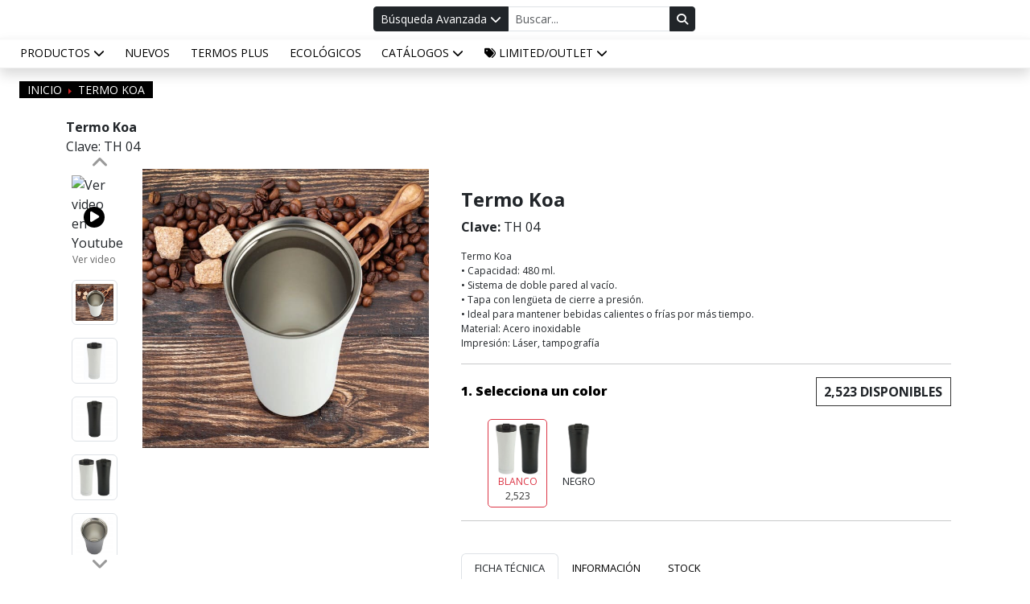

--- FILE ---
content_type: text/html; charset=UTF-8
request_url: https://myline.promo/nuevos-productos/termo-koa-th-04
body_size: 79249
content:
<!DOCTYPE html><html lang="es"><head><meta charset="utf-8" /><meta http-equiv="X-UA-Compatible" content="IE=edge" /><meta name="viewport" content="width=device-width, initial-scale=1.0" /><meta name="format-detection" content="telephone=no" /><meta name="robots" content="index,follow" /><meta name="description" content="Vaso termo liso, permite llevar tus bebidas preferidas conservando líquidos caliente o frío. Capacidad 480ml. Funciones: Sistema de doble pared al vacío. Tapa con lengüeta de cierre a presión, Personalizamos tus regalos, enviamos a todo México ¡Adquiérelo" /><meta name="author" content="Impressline.com.mx" /><meta name="keywords" content="impressline, articulos promocionales, termo, acero inoxidable, termos personalizados, termos monterrey, termos cdmx, termos gdl, termo, cilindro, termo metalico, termo de metal, termo tipo yeti, termo vacuum, termo insulado, cafe, café, té, cliente, termo" /><!-- Favicons --><link rel="apple-touch-icon" sizes="57x57" href="https://myline.promo/public/frontend/images/favicons/favicons/apple-icon-57x57.png"><link rel="apple-touch-icon" sizes="60x60" href="https://myline.promo/public/frontend/images/favicons/favicons/apple-icon-60x60.png"><link rel="apple-touch-icon" sizes="72x72" href="https://myline.promo/public/frontend/images/favicons/favicons/apple-icon-72x72.png"><link rel="apple-touch-icon" sizes="76x76" href="https://myline.promo/public/frontend/images/favicons/favicons/apple-icon-76x76.png"><link rel="apple-touch-icon" sizes="114x114" href="https://myline.promo/public/frontend/images/favicons/favicons/apple-icon-114x114.png"><link rel="apple-touch-icon" sizes="120x120" href="https://myline.promo/public/frontend/images/favicons/favicons/apple-icon-120x120.png"><link rel="apple-touch-icon" sizes="144x144" href="https://myline.promo/public/frontend/images/favicons/favicons/apple-icon-144x144.png"><link rel="apple-touch-icon" sizes="152x152" href="https://myline.promo/public/frontend/images/favicons/favicons/apple-icon-152x152.png"><link rel="apple-touch-icon" sizes="180x180" href="https://myline.promo/public/frontend/images/favicons/favicons/apple-icon-180x180.png"><link rel="icon" type="image/png" sizes="192x192" href="https://myline.promo/public/frontend/images/favicons/favicons/android-icon-192x192.png"><link rel="icon" type="image/png" sizes="32x32" href="https://myline.promo/public/frontend/images/favicons/favicons/favicon-32x32.png"><link rel="icon" type="image/png" sizes="96x96" href="https://myline.promo/public/frontend/images/favicons/favicons/favicon-96x96.png"><link rel="icon" type="image/png" sizes="16x16" href="https://myline.promo/public/frontend/images/favicons/favicons/favicon-16x16.png"><link rel="manifest" href="https://myline.promo/public/frontend/images/favicons/manifest.json"><meta name="msapplication-TileColor" content="#ffffff"><meta name="msapplication-TileImage" content="https://myline.promo/public/frontend/images/favicons/Myline/ms-icon-144x144.png"><meta name="theme-color" content="#ffffff"><title>MYLINE</title><script src="https://code.jquery.com/jquery-latest.min.js" type="text/javascript"></script><link rel="stylesheet" type="text/css" media="none" onload="if(media!=='all')media='all'" href="https://myline.promo/public/frontend/js/fancybox/source/jquery.fancybox.css?v=2.1.5" /><link href="https://cdn.jsdelivr.net/npm/bootstrap@5.3.3/dist/css/bootstrap.min.css" rel="stylesheet" integrity="sha384-QWTKZyjpPEjISv5WaRU9OFeRpok6YctnYmDr5pNlyT2bRjXh0JMhjY6hW+ALEwIH" crossorigin="anonymous"><link href="https://cdnjs.cloudflare.com/ajax/libs/font-awesome/6.5.0/css/all.min.css" rel="stylesheet"><link href="https://myline.promo/public/frontend/css/font-awesome.custom.min.css" rel="stylesheet" type="text/css" /><script async src="https://myline.promo/public/frontend/js/modernizr.js"></script><link rel="stylesheet" type="text/css" href="https://myline.promo/public/frontend/css/app.css?v=1.16972eee100ceb" /><link rel="stylesheet" type="text/css" href="https://myline.promo/public/frontend/css/styles.2025.css?v=1.16972eee100cec" /><link rel="stylesheet" type="text/css" href="https://myline.promo/public/frontend/css/responsive.2025.css?v=1.16972eee100ced" /><link href="https://myline.promo/public/frontend/css/catalog.css?v=20260122214537" rel="stylesheet" /></head><body class="page-catalog"><script>var xhr, refreshInterval, FormBusy = !1,	page = 0,	scrollLoad = !0;	var current_url = 'https://myline.promo/nuevos-productos/termo-koa-th-04';</script><div id="heaven"></div><div class="layer-loader" style="display: none;"><div class="loading-img"><img src="https://myline.promo/public/frontend/images/common/loading.gif" alt="Cargando..." /><br />Cargando</div></div><div class="layer-fade" style="display: none;"></div><noscript>Hemos detectado que tienes desactivado JavaScript en tu navegador web, algunas características de este sitio web no funcionarán. Por favor, habilita JavaScript para poder continuar. Gracias.</noscript><header class="sticky-header bg-body"><nav class="navbar navbar-expand-lg"><div class="container"><a class="navbar-brand mx-5 ms-md-0" href="https://myline.promo/"><div class="navbar-logo d-flex d-md-none"></div><div class="navbar-logo d-none d-md-flex"></div></a><form class="d-flex mx-auto d-none d-lg-block advance_search_form" name="advance_search_form" style="flex: 1; max-width: 400px;" action="https://myline.promo/busqueda"><input type="hidden" id="advance" name="advance" value="0"><input type="hidden" id="ajax" name="ajax" value="0"><input type="hidden" id="testing-view" name="testing-view" value="1"><div class="input-group input-group-sm"><button class="btn btn-dark btn-open-filters" type="button" data-bs-toggle="modal" data-bs-target="#advanceSearchModal">Búsqueda Avanzada <i class="fa fa-chevron-down pe-none"></i></button><input type="text" name="buscar" id="advance-search-input" class="form-control" placeholder="Buscar..."><button class="btn btn-dark search-filter-button" type="button" id="search-button"><i class="fa fa-search"></i></button></div><!-- --><div class="modal fade" id="advanceSearchModal" tabindex="-1" aria-labelledby="advanceSearchModalLabel" aria-modal="true" role="dialog"><div class="modal-dialog" style="--bs-modal-width:90vw;"><div class="modal-content"><div class="modal-header"><p class="fw-bold text-uppercase m-0" id="advanceSearchModalLabel">Combina varios filtros</p><button type="button" id="advance-search-close-button" class="btn-close" data-bs-dismiss="modal" aria-label="Close"></button></div><div class="modal-body p-3"><div id="layer-search" class="layer-search-container" style="display: none;">&nbsp;</div><div class="adv-search-content"><!-- search container --><div class="container-fluid search-container"><div class="mb-3"><div class="d-none"><p class="fw-bold text-uppercase">Por Precio</p><!-- --><div class="row mb-3"><div class="col-md-2"><input type="number" id="price-min-value" placeholder="MÍNIMO" aria-label="Precio mínimo (MXN)" name="precios[]" class="form-control form-control-sm" min="1" max="1800" value="1"></div><div class="col-md-2"><input type="number" id="price-max-value" placeholder="MÁXIMO" aria-label="Precio máximo (MXN)" name="precios[]" class="form-control form-control-sm" min="1" max="1800" value="1800"></div></div><div class="row mx-2"><div class="position-relative"><div class="position-absolute start-0"><small class="small">$1</small></div><div class="position-absolute end-0"><small class="small">$1800</small></div></div><div id="slider-price-range" class="slider-range mt-4"></div></div></div></div><div class="mb-3"><!-- filtro colores --><p class="fw-bold text-uppercase">Por Color</p><div class="list-group-colors d-flex flex-wrap gap-2"><a class="form-check advance-filter-box color-box border"	href="#"	data-href="https://www.impressline.com.mx/busqueda?color[]=1&amp;advance=1"	style="--list-group-bg:#FEF433;"	title="Amarillo"><label class="form-check-label" for="color-id-1"><input class="form-check-input chk-search-item"	type="checkbox"	name="color[]"	value="1"	id="color-id-1"></label></a><a class="form-check advance-filter-box color-box border"	href="#"	data-href="https://www.impressline.com.mx/busqueda?color[]=3&amp;advance=1"	style="--list-group-bg:#001089;"	title="Azul"><label class="form-check-label" for="color-id-3"><input class="form-check-input chk-search-item"	type="checkbox"	name="color[]"	value="3"	id="color-id-3"></label></a><a class="form-check advance-filter-box color-box border"	href="#"	data-href="https://www.impressline.com.mx/busqueda?color[]=4&amp;advance=1"	style="--list-group-bg:#1C99C4;"	title="Azul Rey"><label class="form-check-label" for="color-id-4"><input class="form-check-input chk-search-item"	type="checkbox"	name="color[]"	value="4"	id="color-id-4"></label></a><a class="form-check advance-filter-box color-box border"	href="#"	data-href="https://www.impressline.com.mx/busqueda?color[]=7&amp;advance=1"	style="--list-group-bg:#FFFFFF;"	title="Blanco"><label class="form-check-label" for="color-id-7"><input class="form-check-input chk-search-item"	type="checkbox"	name="color[]"	value="7"	id="color-id-7"></label></a><a class="form-check advance-filter-box color-box border"	href="#"	data-href="https://www.impressline.com.mx/busqueda?color[]=9&amp;advance=1"	style="--list-group-bg:#805F3B;"	title="Café"><label class="form-check-label" for="color-id-9"><input class="form-check-input chk-search-item"	type="checkbox"	name="color[]"	value="9"	id="color-id-9"></label></a><a class="form-check advance-filter-box color-box border"	href="#"	data-href="https://www.impressline.com.mx/busqueda?color[]=18&amp;advance=1"	style="--list-group-bg:#9F9F9F;"	title="Gris"><label class="form-check-label" for="color-id-18"><input class="form-check-input chk-search-item"	type="checkbox"	name="color[]"	value="18"	id="color-id-18"></label></a><a class="form-check advance-filter-box color-box border"	href="#"	data-href="https://www.impressline.com.mx/busqueda?color[]=22&amp;advance=1"	style="--list-group-bg:#E37003;"	title="Naranja"><label class="form-check-label" for="color-id-22"><input class="form-check-input chk-search-item"	type="checkbox"	name="color[]"	value="22"	id="color-id-22"></label></a><a class="form-check advance-filter-box color-box border"	href="#"	data-href="https://www.impressline.com.mx/busqueda?color[]=25&amp;advance=1"	style="--list-group-bg:#A7A18D;"	title="Natural"><label class="form-check-label" for="color-id-25"><input class="form-check-input chk-search-item"	type="checkbox"	name="color[]"	value="25"	id="color-id-25"></label></a><a class="form-check advance-filter-box color-box border"	href="#"	data-href="https://www.impressline.com.mx/busqueda?color[]=26&amp;advance=1"	style="--list-group-bg:#000000;"	title="Negro"><label class="form-check-label" for="color-id-26"><input class="form-check-input chk-search-item"	type="checkbox"	name="color[]"	value="26"	id="color-id-26"></label></a><a class="form-check advance-filter-box color-box border"	href="#"	data-href="https://www.impressline.com.mx/busqueda?color[]=28&amp;advance=1"	style="--list-group-bg:#938989;"	title="Plata"><label class="form-check-label" for="color-id-28"><input class="form-check-input chk-search-item"	type="checkbox"	name="color[]"	value="28"	id="color-id-28"></label></a><a class="form-check advance-filter-box color-box border"	href="#"	data-href="https://www.impressline.com.mx/busqueda?color[]=32&amp;advance=1"	style="--list-group-bg:#D80001;"	title="Rojo"><label class="form-check-label" for="color-id-32"><input class="form-check-input chk-search-item"	type="checkbox"	name="color[]"	value="32"	id="color-id-32"></label></a><a class="form-check advance-filter-box color-box border"	href="#"	data-href="https://www.impressline.com.mx/busqueda?color[]=33&amp;advance=1"	style="--list-group-bg:#E75FDA;"	title="Rosa"><label class="form-check-label" for="color-id-33"><input class="form-check-input chk-search-item"	type="checkbox"	name="color[]"	value="33"	id="color-id-33"></label></a><a class="form-check advance-filter-box color-box border"	href="#"	data-href="https://www.impressline.com.mx/busqueda?color[]=36&amp;advance=1"	style="--list-group-bg:#F8F8FF;"	title="Transparente"><label class="form-check-label" for="color-id-36"><input class="form-check-input chk-search-item"	type="checkbox"	name="color[]"	value="36"	id="color-id-36"></label></a><a class="form-check advance-filter-box color-box border"	href="#"	data-href="https://www.impressline.com.mx/busqueda?color[]=37&amp;advance=1"	style="--list-group-bg:#56A825;"	title="Verde"><label class="form-check-label" for="color-id-37"><input class="form-check-input chk-search-item"	type="checkbox"	name="color[]"	value="37"	id="color-id-37"></label></a><a class="form-check advance-filter-box color-box border"	href="#"	data-href="https://www.impressline.com.mx/busqueda?color[]=30&amp;advance=1"	style="--list-group-bg:#696969;"	title="Metal"><label class="form-check-label" for="color-id-30"><input class="form-check-input chk-search-item"	type="checkbox"	name="color[]"	value="30"	id="color-id-30"></label></a></div></div><!-- filtro categorías --><div class="mb-3"><p class="fw-bold text-uppercase">Por Categoría</p><div class="list-search-items d-flex flex-wrap gap-3"><div class="category-box-wrapper"><a class="form-check advance-filter-box category-box border"	data-href="https://myline.promo/bebidas"	style="--list-group-bg: url('https://www.impressline.com.mx/public/uploads/2021/09/23/15.png');"	title="Bebidas"><input class="form-check-input chk-search-item"	type="checkbox"	name="categoria[]"	value="1111"	id="category-id-1111"></a><!-- Etiqueta con el texto fuera de la caja --><label class="category-box-label" for="category-id-1111">Bebidas</label></div><div class="category-box-wrapper"><a class="form-check advance-filter-box category-box border"	data-href="https://myline.promo/maletas"	style="--list-group-bg: url('https://www.impressline.com.mx/public/uploads/2021/09/24/35.png');"	title="Maletas"><input class="form-check-input chk-search-item"	type="checkbox"	name="categoria[]"	value="8"	id="category-id-8"></a><!-- Etiqueta con el texto fuera de la caja --><label class="category-box-label" for="category-id-8">Maletas</label></div><div class="category-box-wrapper"><a class="form-check advance-filter-box category-box border"	data-href="https://myline.promo/boligrafos"	style="--list-group-bg: url('https://www.impressline.com.mx/public/uploads/2021/09/24/29.png');"	title="Bolígrafos"><input class="form-check-input chk-search-item"	type="checkbox"	name="categoria[]"	value="1"	id="category-id-1"></a><!-- Etiqueta con el texto fuera de la caja --><label class="category-box-label" for="category-id-1">Bolígrafos</label></div><div class="category-box-wrapper"><a class="form-check advance-filter-box category-box border"	data-href="https://myline.promo/casa-hogar"	style="--list-group-bg: url('https://www.impressline.com.mx/public/uploads/2021/09/24/08.png');"	title="Hogar"><input class="form-check-input chk-search-item"	type="checkbox"	name="categoria[]"	value="6"	id="category-id-6"></a><!-- Etiqueta con el texto fuera de la caja --><label class="category-box-label" for="category-id-6">Hogar</label></div><div class="category-box-wrapper"><a class="form-check advance-filter-box category-box border"	data-href="https://myline.promo/escritorio-oficina-1"	style="--list-group-bg: url('https://www.impressline.com.mx/public/uploads/2021/09/24/32.png');"	title="Escritorio"><input class="form-check-input chk-search-item"	type="checkbox"	name="categoria[]"	value="3"	id="category-id-3"></a><!-- Etiqueta con el texto fuera de la caja --><label class="category-box-label" for="category-id-3">Escritorio</label></div><div class="category-box-wrapper"><a class="form-check advance-filter-box category-box border"	data-href="https://myline.promo/llaveros"	style="--list-group-bg: url('https://www.impressline.com.mx/public/uploads/2021/09/24/34.png');"	title="Llaveros"><input class="form-check-input chk-search-item"	type="checkbox"	name="categoria[]"	value="7"	id="category-id-7"></a><!-- Etiqueta con el texto fuera de la caja --><label class="category-box-label" for="category-id-7">Llaveros</label></div><div class="category-box-wrapper"><a class="form-check advance-filter-box category-box border"	data-href="https://myline.promo/herramientas-y-camping"	style="--list-group-bg: url('https://www.impressline.com.mx/public/uploads/2021/09/24/33.png');"	title="Herramientas"><input class="form-check-input chk-search-item"	type="checkbox"	name="categoria[]"	value="5"	id="category-id-5"></a><!-- Etiqueta con el texto fuera de la caja --><label class="category-box-label" for="category-id-5">Herramientas</label></div><div class="category-box-wrapper"><a class="form-check advance-filter-box category-box border"	data-href="https://myline.promo/salud"	style="--list-group-bg: url('https://www.impressline.com.mx/public/uploads/2021/09/24/salud.png');"	title="Salud"><input class="form-check-input chk-search-item"	type="checkbox"	name="categoria[]"	value="35"	id="category-id-35"></a><!-- Etiqueta con el texto fuera de la caja --><label class="category-box-label" for="category-id-35">Salud</label></div><div class="category-box-wrapper"><a class="form-check advance-filter-box category-box border"	data-href="https://myline.promo/techno-solutions"	style="--list-group-bg: url('https://www.impressline.com.mx/public/uploads/2021/09/24/41.png');"	title="Technos"><input class="form-check-input chk-search-item"	type="checkbox"	name="categoria[]"	value="13"	id="category-id-13"></a><!-- Etiqueta con el texto fuera de la caja --><label class="category-box-label" for="category-id-13">Technos</label></div><div class="category-box-wrapper"><a class="form-check advance-filter-box category-box border"	data-href="https://myline.promo/termos"	style="--list-group-bg: url('https://www.impressline.com.mx/public/uploads/2021/09/24/custom_thermos.png');"	title="Termos"><input class="form-check-input chk-search-item"	type="checkbox"	name="categoria[]"	value="14"	id="category-id-14"></a><!-- Etiqueta con el texto fuera de la caja --><label class="category-box-label" for="category-id-14">Termos</label></div></div></div><div class="w-25"><div class="row"><div class="col-12 col-md-6"><a href="https://myline.promo/busqueda-avanzada" class="btn btn-sm btn-dark w-100">Ver otros filtros</a></div><div class="col-12 col-md-6"><button type="button" class="btn btn-sm btn-dark w-100 search-filter-button">Filtrar</button></div></div></div></div><!-- search container --></div></div><div class="modal-footer border-0"></div></div></div></div><!-- --></form><div class="d-flex align-items-center"><a class="btn btn-sm btn-header d-flex d-md-none me-2 justify-content-center align-items-center" type="button" href="https://myline.promo/contacto"><img src="https://myline.promo/public/frontend/images/icons/contacto.svg" alt="" class="pe-none" width="18" height="18"></a><a class="btn btn-sm btn-header d-block d-md-none me-2" type="button" href="https://myline.promo/busqueda-avanzada"><i class="fa fa-search pe-none"></i></a><a class="btn btn-header d-block d-md-none" type="button" data-bs-toggle="offcanvas" data-bs-target="#offcanvasWithBothOptions" aria-controls="offcanvasWithBothOptions"><i class="fa fa-bars pe-none"></i></a></div></div></nav><div class="offcanvas offcanvas-start bg-dark" data-bs-scroll="true" tabindex="-1" id="offcanvasWithBothOptions" aria-labelledby="offcanvasWithBothOptionsLabel"><div class="offcanvas-header bg-black text-white"><h5 class="offcanvas-title" id="offcanvasWithBothOptionsLabel">Menú</h5><button type="button" class="btn-close" data-bs-dismiss="offcanvas" aria-label="Close" style="--bs-btn-close-color:#fff;"></button></div><style>#offcanvasWithBothOptions {	width: 100%;	}	#accordionMenu .accordion-button,	#accordionMenu .list-group-item {	font-size: 0.875rem !important;	text-transform: uppercase;	background-color: #000;	color: #fff;	font-weight: bold;	border-radius: 0;	}	#accordionMenu .accordion-item:first-of-type {	border-top-left-radius: 0;	border-top-right-radius: 0;	}	.offcanvas-header.bg-black .btn-close {	filter: var(--bs-btn-close-white-filter);	}	#accordionMenu .accordion-button:not(.collapsed) {	background-color: #444;	color: #fff;	}	#accordionMenu .accordion-item {	border-left: none;	border-right: none;	}	#offcanvasWithBothOptions .accordion-button:focus {	box-shadow: none !important;	}	#offcanvasWithBothOptions .accordion-button::after {	filter: brightness(0) invert(1);	}</style><div class="offcanvas-body bg-black p-0"><div class="accordion mb-3" id="accordionMenu"> <div class="accordion-item"> <div class="accordion-header" id="headingOffCanvas0"> <button class="accordion-button collapsed" type="button" data-bs-toggle="collapse" data-bs-target="#collapseOffCanvas0" aria-expanded="false" aria-controls="collapseOffCanvas0">Bebidas</button> </div> <div id="collapseOffCanvas0" class="accordion-collapse collapse" aria-labelledby="headingOffCanvas0" data-bs-parent="#accordionMenu"> <div class="accordion-body p-0"> <div class="list-group" id="listGroupOffCanvas0"><a href="https://myline.promo/bebidas" class="list-group-item list-group-item-action rounded-0">Ver Bebidas</a><a href="https://myline.promo/termos-personalizados/metalicos" class="list-group-item list-group-item-action rounded-0">Termos Metálicos</a><a href="https://myline.promo/termos-personalizados/cilindros-plastico" class="list-group-item list-group-item-action rounded-0">Cilíndros de Plástico</a><a href="https://myline.promo/termos-personalizados/jarras" class="list-group-item list-group-item-action rounded-0">Jarras</a><a href="https://myline.promo/termos-personalizados/tarros-vasos-tazas" class="list-group-item list-group-item-action rounded-0">Tarros, Vasos y Tazas</a><a href="https://myline.promo/termos-full-color" class="list-group-item list-group-item-action rounded-0">Termos Full Color 360</a></div> </div> </div> </div> <div class="accordion-item"> <div class="accordion-header" id="headingOffCanvas1"> <button class="accordion-button collapsed" type="button" data-bs-toggle="collapse" data-bs-target="#collapseOffCanvas1" aria-expanded="false" aria-controls="collapseOffCanvas1">Backpacks, Bolsas, Maletas y Hieleras</button> </div> <div id="collapseOffCanvas1" class="accordion-collapse collapse" aria-labelledby="headingOffCanvas1" data-bs-parent="#accordionMenu"> <div class="accordion-body p-0"> <div class="list-group" id="listGroupOffCanvas1"><a href="https://myline.promo/bolsas-backpacks-maletas-hieleras" class="list-group-item list-group-item-action rounded-0">Ver Mochilas y Maletas</a><a href="https://myline.promo/bolsas-backpacks-maletas-hieleras/backpack-maletas-premium" class="list-group-item list-group-item-action rounded-0">Backpacks y Maletas Premium</a><a href="https://myline.promo/bolsas-backpacks-maletas-hieleras/backpack-mochilas-casuales" class="list-group-item list-group-item-action rounded-0">Backpacks y Mochilas Casuales</a><a href="https://myline.promo/bolsas-backpacks-maletas-hieleras/hieleras-termos" class="list-group-item list-group-item-action rounded-0">Hieleras y Térmicos</a><a href="https://myline.promo/bolsas-backpacks-maletas-hieleras/bolsos" class="list-group-item list-group-item-action rounded-0">Bolsos</a></div> </div> </div> </div> <div class="accordion-item"> <div class="accordion-header" id="headingOffCanvas2"> <button class="accordion-button collapsed" type="button" data-bs-toggle="collapse" data-bs-target="#collapseOffCanvas2" aria-expanded="false" aria-controls="collapseOffCanvas2">Bolígrafos</button> </div> <div id="collapseOffCanvas2" class="accordion-collapse collapse" aria-labelledby="headingOffCanvas2" data-bs-parent="#accordionMenu"> <div class="accordion-body p-0"> <div class="list-group" id="listGroupOffCanvas2"><a href="https://myline.promo/boligrafos" class="list-group-item list-group-item-action rounded-0">Ver Bolígrafos</a><a href="https://myline.promo/boligrafos/boligrafos-premium" class="list-group-item list-group-item-action rounded-0">Bolígrafos Premium</a><a href="https://myline.promo/boligrafos/plastico-funciones-extra-funciones-plus-anadido-plus" class="list-group-item list-group-item-action rounded-0">Bolígrafos Multi-Función</a><a href="https://myline.promo/boligrafos/boligrafos-plastico" class="list-group-item list-group-item-action rounded-0">Bolígrafos de Plástico</a><a href="https://myline.promo/boligrafos/boligrafos-ecologicos" class="list-group-item list-group-item-action rounded-0">Bolígrafos Eco-Friendly</a><a href="https://myline.promo/boligrafos/boligrafos-estuches" class="list-group-item list-group-item-action rounded-0">Estuches</a></div> </div> </div> </div> <div class="accordion-item"> <div class="accordion-header" id="headingOffCanvas3"> <button class="accordion-button collapsed" type="button" data-bs-toggle="collapse" data-bs-target="#collapseOffCanvas3" aria-expanded="false" aria-controls="collapseOffCanvas3">Casa-Hogar</button> </div> <div id="collapseOffCanvas3" class="accordion-collapse collapse" aria-labelledby="headingOffCanvas3" data-bs-parent="#accordionMenu"> <div class="accordion-body p-0"> <div class="list-group" id="listGroupOffCanvas3"><a href="https://myline.promo/casa-hogar" class="list-group-item list-group-item-action rounded-0">Ver Hogar</a><a href="https://myline.promo/casa-hogar" class="list-group-item list-group-item-action rounded-0">Casa-Hogar</a></div> </div> </div> </div> <div class="accordion-item"> <div class="accordion-header" id="headingOffCanvas4"> <button class="accordion-button collapsed" type="button" data-bs-toggle="collapse" data-bs-target="#collapseOffCanvas4" aria-expanded="false" aria-controls="collapseOffCanvas4">Escritorio y Oficina</button> </div> <div id="collapseOffCanvas4" class="accordion-collapse collapse" aria-labelledby="headingOffCanvas4" data-bs-parent="#accordionMenu"> <div class="accordion-body p-0"> <div class="list-group" id="listGroupOffCanvas4"><a href="https://myline.promo/escritorio-oficina-office-time" class="list-group-item list-group-item-action rounded-0">Ver Oficina</a><a href="https://myline.promo/escritorio-oficina-office-time/libretas-premium" class="list-group-item list-group-item-action rounded-0">Libretas Premium</a><a href="https://myline.promo/escritorio-oficina-office-time/sets-escritorio-premium" class="list-group-item list-group-item-action rounded-0">Sets de Escritorio Premium</a><a href="https://myline.promo/escritorio-oficina-office-time/portadocumentos-premium" class="list-group-item list-group-item-action rounded-0">Porta Documentos Premium</a><a href="https://myline.promo/escritorio-oficina-office-time/porta-tarjeteros-premium" class="list-group-item list-group-item-action rounded-0">Porta Tarjeteros Premium</a><a href="https://myline.promo/escritorio-oficina-office-time/reloj-escritorio-premium" class="list-group-item list-group-item-action rounded-0">Reloj para Escritorio Premium</a><a href="https://myline.promo/escritorio-oficina-office-time/libretas-ecologicas" class="list-group-item list-group-item-action rounded-0">Eco-Friendly</a></div> </div> </div> </div> <div class="accordion-item"> <div class="accordion-header" id="headingOffCanvas5"> <button class="accordion-button collapsed" type="button" data-bs-toggle="collapse" data-bs-target="#collapseOffCanvas5" aria-expanded="false" aria-controls="collapseOffCanvas5">Llaveros</button> </div> <div id="collapseOffCanvas5" class="accordion-collapse collapse" aria-labelledby="headingOffCanvas5" data-bs-parent="#accordionMenu"> <div class="accordion-body p-0"> <div class="list-group" id="listGroupOffCanvas5"><a href="https://myline.promo/llaveros" class="list-group-item list-group-item-action rounded-0">Ver Llaveros</a><a href="https://myline.promo/llaveros/llaveros-premium" class="list-group-item list-group-item-action rounded-0">Llaveros Premium</a></div> </div> </div> </div> <div class="accordion-item"> <div class="accordion-header" id="headingOffCanvas6"> <button class="accordion-button collapsed" type="button" data-bs-toggle="collapse" data-bs-target="#collapseOffCanvas6" aria-expanded="false" aria-controls="collapseOffCanvas6">Outdoors, Viajes y Camping</button> </div> <div id="collapseOffCanvas6" class="accordion-collapse collapse" aria-labelledby="headingOffCanvas6" data-bs-parent="#accordionMenu"> <div class="accordion-body p-0"> <div class="list-group" id="listGroupOffCanvas6"><a href="https://myline.promo/outdoors-viajes-camping" class="list-group-item list-group-item-action rounded-0">Ver Outdoors</a><a href="https://myline.promo/outdoors-viajes-camping/outdoors-camping" class="list-group-item list-group-item-action rounded-0">Outdoors y Camping</a><a href="https://myline.promo/outdoors-viajes-camping/viaje" class="list-group-item list-group-item-action rounded-0">Viajes</a></div> </div> </div> </div> <div class="accordion-item"> <div class="accordion-header" id="headingOffCanvas7"> <button class="accordion-button collapsed" type="button" data-bs-toggle="collapse" data-bs-target="#collapseOffCanvas7" aria-expanded="false" aria-controls="collapseOffCanvas7">Salud y Relax</button> </div> <div id="collapseOffCanvas7" class="accordion-collapse collapse" aria-labelledby="headingOffCanvas7" data-bs-parent="#accordionMenu"> <div class="accordion-body p-0"> <div class="list-group" id="listGroupOffCanvas7"><a href="https://myline.promo/salud-relax" class="list-group-item list-group-item-action rounded-0">Ver Relax</a><a href="https://myline.promo/salud-relax/salud-cuidado" class="list-group-item list-group-item-action rounded-0">Salud</a></div> </div> </div> </div> <div class="accordion-item"> <div class="accordion-header" id="headingOffCanvas8"> <button class="accordion-button collapsed" type="button" data-bs-toggle="collapse" data-bs-target="#collapseOffCanvas8" aria-expanded="false" aria-controls="collapseOffCanvas8">Tecno-Soluciones</button> </div> <div id="collapseOffCanvas8" class="accordion-collapse collapse" aria-labelledby="headingOffCanvas8" data-bs-parent="#accordionMenu"> <div class="accordion-body p-0"> <div class="list-group" id="listGroupOffCanvas8"><a href="https://myline.promo/tecno-soluciones" class="list-group-item list-group-item-action rounded-0">Ver Tecnología</a><a href="https://myline.promo/tecno-soluciones/audifonos-bocinas" class="list-group-item list-group-item-action rounded-0">Audífonos y Bocinas</a><a href="https://myline.promo/tecno-soluciones/accesorios-computadora" class="list-group-item list-group-item-action rounded-0">Accesorios para Computadora</a><a href="https://myline.promo/tecno-soluciones/accesorios-mobil" class="list-group-item list-group-item-action rounded-0">Accesorios para teléfono móvil</a><a href="https://myline.promo/tecno-soluciones/tecno-porta-ipads" class="list-group-item list-group-item-action rounded-0">Porta Ipads</a></div> </div> </div> </div></div></div><div class="offcanvas-footer py-1 bg-black"><div class="list-group"><a href="https://myline.promo/contacto" class="list-group-item list-group-item-action rounded-0 bg-black"><span class="ms-1 text-uppercase text-white small">Contacto</span></a></div></div></div></header><!-- navbar menu --><nav class="main-navbar navbar navbar-expand-md shadow sticky-top d-none d-md-flex"><div class="container-fluid"><div class="collapse navbar-collapse"><ul class="navbar-nav position-relative justify-content-around justify-content-lg-between"><li class="nav-item"><a	href="#"	class="nav-link dropdown-toggle"	id="productsDropdown"	role="button"	data-bs-toggle="dropdown"	aria-expanded="false">Productos<i class="fa fa-chevron-down ms-1" aria-hidden="true"></i></a><div class="dropdown-menu dropdown-mega-menu" aria-labelledby="productsDropdown"><div class="row"><div class="col-5 p-3 pe-0"><div class="tabs h-100 border-end"> <a href="https://myline.promo/bebidas" class="dropdown-item tab-link active" onmouseover="toggleTab(event, 'panelProducts0');"> Bebidas<i class="fa fa-chevron-right" aria-hidden="true"></i> </a> <a href="https://myline.promo/bolsas-backpacks-maletas-hieleras" class="dropdown-item tab-link" onmouseover="toggleTab(event, 'panelProducts1');"> Backpacks, Bolsas, Maletas y Hieleras<i class="fa fa-chevron-right" aria-hidden="true"></i> </a> <a href="https://myline.promo/boligrafos" class="dropdown-item tab-link" onmouseover="toggleTab(event, 'panelProducts2');"> Bolígrafos<i class="fa fa-chevron-right" aria-hidden="true"></i> </a> <a href="https://myline.promo/casa-hogar" class="dropdown-item tab-link" onmouseover="toggleTab(event, 'panelProducts3');"> Casa-Hogar<i class="fa fa-chevron-right" aria-hidden="true"></i> </a> <a href="https://myline.promo/escritorio-oficina-office-time" class="dropdown-item tab-link" onmouseover="toggleTab(event, 'panelProducts4');"> Escritorio y Oficina<i class="fa fa-chevron-right" aria-hidden="true"></i> </a> <a href="https://myline.promo/llaveros" class="dropdown-item tab-link" onmouseover="toggleTab(event, 'panelProducts5');"> Llaveros<i class="fa fa-chevron-right" aria-hidden="true"></i> </a> <a href="https://myline.promo/outdoors-viajes-camping" class="dropdown-item tab-link" onmouseover="toggleTab(event, 'panelProducts6');"> Outdoors, Viajes y Camping<i class="fa fa-chevron-right" aria-hidden="true"></i> </a> <a href="https://myline.promo/salud-relax" class="dropdown-item tab-link" onmouseover="toggleTab(event, 'panelProducts7');"> Salud y Relax<i class="fa fa-chevron-right" aria-hidden="true"></i> </a> <a href="https://myline.promo/tecno-soluciones" class="dropdown-item tab-link" onmouseover="toggleTab(event, 'panelProducts8');"> Tecno-Soluciones<i class="fa fa-chevron-right" aria-hidden="true"></i> </a></div></div><div class="col-6 p-3 ps-0"><div class="menu-tab-content active" id="panelProducts0" style="display:block;"><a href="https://myline.promo/bebidas" class="dropdown-item">Ver Bebidas</a><a href="https://myline.promo/termos-personalizados/metalicos" class="dropdown-item">Termos Metálicos</a><a href="https://myline.promo/termos-personalizados/cilindros-plastico" class="dropdown-item">Cilíndros de Plástico</a><a href="https://myline.promo/termos-personalizados/jarras" class="dropdown-item">Jarras</a><a href="https://myline.promo/termos-personalizados/tarros-vasos-tazas" class="dropdown-item">Tarros, Vasos y Tazas</a><a href="https://myline.promo/termos-full-color" class="dropdown-item">Termos Full Color 360</a></div><div class="menu-tab-content" id="panelProducts1" style="display:none;"><a href="https://myline.promo/bolsas-backpacks-maletas-hieleras" class="dropdown-item">Ver Mochilas y Maletas</a><a href="https://myline.promo/bolsas-backpacks-maletas-hieleras/backpack-maletas-premium" class="dropdown-item">Backpacks y Maletas Premium</a><a href="https://myline.promo/bolsas-backpacks-maletas-hieleras/backpack-mochilas-casuales" class="dropdown-item">Backpacks y Mochilas Casuales</a><a href="https://myline.promo/bolsas-backpacks-maletas-hieleras/hieleras-termos" class="dropdown-item">Hieleras y Térmicos</a><a href="https://myline.promo/bolsas-backpacks-maletas-hieleras/bolsos" class="dropdown-item">Bolsos</a></div><div class="menu-tab-content" id="panelProducts2" style="display:none;"><a href="https://myline.promo/boligrafos" class="dropdown-item">Ver Bolígrafos</a><a href="https://myline.promo/boligrafos/boligrafos-premium" class="dropdown-item">Bolígrafos Premium</a><a href="https://myline.promo/boligrafos/plastico-funciones-extra-funciones-plus-anadido-plus" class="dropdown-item">Bolígrafos Multi-Función</a><a href="https://myline.promo/boligrafos/boligrafos-plastico" class="dropdown-item">Bolígrafos de Plástico</a><a href="https://myline.promo/boligrafos/boligrafos-ecologicos" class="dropdown-item">Bolígrafos Eco-Friendly</a><a href="https://myline.promo/boligrafos/boligrafos-estuches" class="dropdown-item">Estuches</a></div><div class="menu-tab-content" id="panelProducts3" style="display:none;"><a href="https://myline.promo/casa-hogar" class="dropdown-item">Ver Hogar</a><a href="https://myline.promo/casa-hogar" class="dropdown-item">Casa-Hogar</a></div><div class="menu-tab-content" id="panelProducts4" style="display:none;"><a href="https://myline.promo/escritorio-oficina-office-time" class="dropdown-item">Ver Oficina</a><a href="https://myline.promo/escritorio-oficina-office-time/libretas-premium" class="dropdown-item">Libretas Premium</a><a href="https://myline.promo/escritorio-oficina-office-time/sets-escritorio-premium" class="dropdown-item">Sets de Escritorio Premium</a><a href="https://myline.promo/escritorio-oficina-office-time/portadocumentos-premium" class="dropdown-item">Porta Documentos Premium</a><a href="https://myline.promo/escritorio-oficina-office-time/porta-tarjeteros-premium" class="dropdown-item">Porta Tarjeteros Premium</a><a href="https://myline.promo/escritorio-oficina-office-time/reloj-escritorio-premium" class="dropdown-item">Reloj para Escritorio Premium</a><a href="https://myline.promo/escritorio-oficina-office-time/libretas-ecologicas" class="dropdown-item">Eco-Friendly</a></div><div class="menu-tab-content" id="panelProducts5" style="display:none;"><a href="https://myline.promo/llaveros" class="dropdown-item">Ver Llaveros</a><a href="https://myline.promo/llaveros/llaveros-premium" class="dropdown-item">Llaveros Premium</a></div><div class="menu-tab-content" id="panelProducts6" style="display:none;"><a href="https://myline.promo/outdoors-viajes-camping" class="dropdown-item">Ver Outdoors</a><a href="https://myline.promo/outdoors-viajes-camping/outdoors-camping" class="dropdown-item">Outdoors y Camping</a><a href="https://myline.promo/outdoors-viajes-camping/viaje" class="dropdown-item">Viajes</a></div><div class="menu-tab-content" id="panelProducts7" style="display:none;"><a href="https://myline.promo/salud-relax" class="dropdown-item">Ver Relax</a><a href="https://myline.promo/salud-relax/salud-cuidado" class="dropdown-item">Salud</a></div><div class="menu-tab-content" id="panelProducts8" style="display:none;"><a href="https://myline.promo/tecno-soluciones" class="dropdown-item">Ver Tecnología</a><a href="https://myline.promo/tecno-soluciones/audifonos-bocinas" class="dropdown-item">Audífonos y Bocinas</a><a href="https://myline.promo/tecno-soluciones/accesorios-computadora" class="dropdown-item">Accesorios para Computadora</a><a href="https://myline.promo/tecno-soluciones/accesorios-mobil" class="dropdown-item">Accesorios para teléfono móvil</a><a href="https://myline.promo/tecno-soluciones/tecno-porta-ipads" class="dropdown-item">Porta Ipads</a></div></div></div></li><li class="nav-item"><a class="nav-link" href="https://myline.promo/nuevos-productos">NUEVOS</a></li><li class="nav-item"><a class="nav-link" href="https://myline.promo/termos-plus">TERMOS PLUS</a></li><li class="nav-item"><a class="nav-link" href="https://myline.promo/producto_ecologico">ECOLÓGICOS</a></li><li class="nav-item"><a class="nav-link dropdown-toggle"	href="#"	id="catalogosDropdown"	role="button"	data-bs-toggle="dropdown"	aria-expanded="false">CATÁLOGOS<i class="fa fa-chevron-down ms-1 pe-none"></i></a><div class="dropdown-menu dropdown-mega-menu" aria-labelledby="catalogosDropdown"><div class="row"><div class="col-5 p-3"><a href="https://myline.promo/catalogo-virtual"	class="dropdown-item tab-link active" onmouseover="toggleTab(event, 'panelCatalogs1');">Catálogo Digital<i class="fa fa-chevron-right" aria-hidden="true"></i></a><a href="https://myline.promo/catalogo-digital"	class="dropdown-item tab-link" onmouseover="toggleTab(event, 'panelCatalogs2');">Descargas de Catálogo<i class="fa fa-chevron-right" aria-hidden="true"></i></a></div><!--<div class="col-6 p-3"><div class="menu-tab-content pe-1" id="panelCatalogs1" style="display: block;"><a href="https://myline.promo/catalogo-virtual" class="d-block text-decoration-none"><div class="w-100"><img src="https://myline.promo/public/frontend/images/home/banner-catalogo-2026-micrositios.webp" alt="" class="img-fluid" style="min-width: 438px;"></div></a></div><div class="menu-tab-content" id="panelCatalogs2" style="display: none;"><a href="https://myline.promo/catalogo-digital" class="d-block text-decoration-none"><div class="w-100"><img src="https://myline.promo/public/frontend/images/home/banner-descarga-de-catalogos-2026-micrositios.webp" alt="" class="img-fluid" style="min-width: 438px;"></div></a></div></div><div class="col p-3"></div>--><!-- --><div class="col-7 p-3"> <div id="panelCatalogs1" class="menu-tab-content position-relative overflow-hidden" style="min-height:120px;"> <a href="https://mantra.myline.promo/catalogo-virtual" class="d-block text-decoration-none"> <img src="https://mantra.myline.promo/public/frontend/images/home/banner-catalogo-2026-micrositios.webp" alt="Catálogo 2026" class="img-fluid w-100 h-100 object-fit-contain d-block" /> </a> </div> <div id="panelCatalogs2" class="menu-tab-content" style="display: none;"> <a href="https://mantra.myline.promo/catalogo-digital" class="d-block text-decoration-none"> <img src="https://mantra.myline.promo/public/frontend/images/home/banner-descarga-de-catalogos-2026-micrositios.webp" alt="Descargas de catálogo" class="img-fluid w-100 h-100 object-fit-contain d-block" /> </a> </div></div><!-- --></div></div></li><li class="nav-item"><a	href="#"	class="nav-link dropdown-toggle"	id="limitedOuletDropdown"	role="button"	data-bs-toggle="dropdown"	aria-expanded="false"><span class="no-wrap"><i class="fa fa-tags me-1" aria-hidden="true"></i>Limited/Outlet<i class="fa fa-chevron-down ms-1" aria-hidden="true"></i></span></a><div class="dropdown-menu dropdown-mega-menu" aria-labelledby="limitedOuletDropdown"><div class="row"><div class="col-5 p-3 pe-0"><div class="tabs h-100 border-end"><a href="https://myline.promo/limited" class="dropdown-item tab-link active" onmouseover="toggleTab(event, 'panelLimited');">Limited<i class="fa fa-chevron-right" aria-hidden="true"></i></a><a href="https://myline.promo/outlet" class="dropdown-item tab-link" onmouseover="toggleTab(event, 'panelOutlet');">Outlet<i class="fa fa-chevron-right" aria-hidden="true"></i></a></div></div><div class="col-6 p-3 ps-0"><div class="menu-tab-content" id="panelLimited" style="display: block;"><a href="https://myline.promo/bebidas-limited" class="dropdown-item">Bebidas <sup class="top-0">LIMITED</sup></a><a href="https://myline.promo/bolsas-backpacks-maletas-hieleras-limited" class="dropdown-item">Backpacks, Bolsas, Maletas y Hieleras <sup class="top-0">LIMITED</sup></a><a href="https://myline.promo/boligrafos-limited" class="dropdown-item">Bolígrafos <sup class="top-0">LIMITED</sup></a><a href="https://myline.promo/casa-hogar-limited" class="dropdown-item">Casa-Hogar <sup class="top-0">LIMITED</sup></a><a href="https://myline.promo/escritorio-oficina-limited" class="dropdown-item">Escritorio y Oficina <sup class="top-0">LIMITED</sup></a><a href="https://myline.promo/llaveros-limited" class="dropdown-item">Llaveros <sup class="top-0">LIMITED</sup></a><a href="https://myline.promo/outdoors-viajes-camping-limited" class="dropdown-item">Outdoors, Viajes y Camping <sup class="top-0">LIMITED</sup></a><a href="https://myline.promo/salud-relax-limited" class="dropdown-item">Salud y Relax <sup class="top-0">LIMITED</sup></a><a href="https://myline.promo/tecno-soluciones-limited" class="dropdown-item">Tecno-Soluciones <sup class="top-0">LIMITED</sup></a></div><div class="menu-tab-content" id="panelOutlet" style="display: none;"><a href="https://myline.promo/bebidas-outlet" class="dropdown-item">Bebidas <sup class="top-0">OUTLET</sup></a><a href="https://myline.promo/bolsas-backpacks-maletas-hieleras-outlet" class="dropdown-item">Backpacks, Bolsas, Maletas y Hieleras <sup class="top-0">OUTLET</sup></a><a href="https://myline.promo/boligrafos-outlet" class="dropdown-item">Bolígrafos <sup class="top-0">OUTLET</sup></a><a href="https://myline.promo/casa-hogar-outlet" class="dropdown-item">Casa-Hogar <sup class="top-0">OUTLET</sup></a><a href="https://myline.promo/escritorio-oficina-outlet" class="dropdown-item">Escritorio y Oficina <sup class="top-0">OUTLET</sup></a><a href="https://myline.promo/llaveros-outlet" class="dropdown-item">Llaveros <sup class="top-0">OUTLET</sup></a><a href="https://myline.promo/outdoors-viajes-camping-outlet" class="dropdown-item">Outdoors, Viajes y Camping <sup class="top-0">OUTLET</sup></a><a href="https://myline.promo/salud-relax-outlet" class="dropdown-item">Salud y Relax <sup class="top-0">OUTLET</sup></a><a href="https://myline.promo/tecno-soluciones-outlet" class="dropdown-item">Tecno-Soluciones <sup class="top-0">OUTLET</sup></a></div></div><div class="col p-3"></div></div></div></li><!--<li class="nav-item"><a class="nav-link" href="https://myline.promo/herramientas-de-venta">Herramientas de Venta</a></li>--></ul><ul class="navbar-nav ms-auto"><li class="nav-item"><a href="https://myline.promo/contacto" class="nav-link btn-distribuidor">Contacto</a></li></ul></div></div></nav><section id="content_for_layout" class="product-grid"><div class="container-fluid"><div class="col-sm-12 text-center visible-xs d-block d-sm-none my-3"><span class=" section-description"><a style="border: 1px solid; margin-left: 15px; padding-right: 7px; padding-left: 1px; padding-top: 3px; background: #fff;" href="#" class="back-button" onclick="/*window.history.back(); */history.go(-1); return false;"><i class="fa fa-chevron-left"></i><span>Regresar</span></a></span></div><style>.btn-c-t-a.dark-button {	background: #aaa;	}	.btn-c-t-a.dark-button:hover {	background: #E12121;	}	.table>tbody>tr>td,	.table>tbody>tr>th,	.table>tfoot>tr>td,	.table>tfoot>tr>th,	.table>thead>tr>td,	.table>thead>tr>th {	padding: 5px;	}	.title-step {	background: none;	/* color: #E12121; */	color: #000 !important;	font-size: 18px;	font-weight: 900;	text-align: left;	padding: 0;	margin-top: 0;	margin-bottom: 10px;	}	.margin-top-sm {	margin-top: 50px;	}	.pull-right-sm {	float: right;	}	@media screen and (max-width: 767px) {	.title-step {	border: 0;	margin: 0;	padding: 0 10px;	}	.list-colors li.color-selected,	.list-colors li {	background: #FFFFFF !important;	}	#ipt_cantidad {	margin: 10px auto 0;	width: 100%;	}	.margin-top-sm {	margin-top: 0px;	}	.pull-right-sm {	float: none;	}	/* .add-user-info-card {	margin-left: -168px !important;	} */	.close-button {	top: 2px !important;	}	.product-spec-info-card {	width: 350px !important;	height: 600px !important;	margin-top: -300px !important;	margin-left: -175px !important;	}	.oculto-movil {	display: none !important;	}	.oculto {	display: block !important;	}	.div-exit-button-specs {	min-width: 318px !important;	}	.card-header-specs {	min-width: 318px !important;	}	.card-container-specs {	padding-bottom: 82px !important;	}	.tab-pane-specs {	max-height: 461px !important;	overflow-y: auto !important;	}	/* .table-specs-mobil {	max-height:440px !important;	} */	.especs-export-button {	min-width: 318px !important;	background-color: white !important;	}	.new-costumer-coupon-div-no-thanks {	margin-top: 35px;	}	#coupon-discount-second-title-div {	padding-top: 0 !important;	}	}	.product-spec-info-card {	position: fixed;	left: 50%;	margin-top: -295px;	margin-left: -365px;	top: 50%;	width: 780px;	height: 590px;	background: #FFF;	border: 1px solid #CCC;	z-index: 400;	color: #333;	max-height: 75%;	max-width: 100%;	overflow-x: auto;	padding: 15px 15px 15px 15px;	}	.add-user-info-card {	position: fixed;	left: 50%;	margin-top: -225px;	margin-left: -230px;	top: 50%;	width: auto;	height: 500px;	background: #FFF;	border: 1px solid #CCC;	z-index: 400;	color: #333;	max-height: 75%;	max-width: 100%;	overflow-x: auto;	padding: 15px 15px 15px 15px;	}	.add-coupon-discount-card {	width: 600px !important;	height: 450px !important;	background: #f9e79f !important;	}	.add-user-info-card>ul {	display: block;	list-style: none;	padding-left: 0;	text-align: left;	}	.add-user-info-card>ul>li {	display: inline-block;	padding: 0;	border: 0;	}	.layer-add-user-info-container,	.layer-product-specs-container {	background: rgba(0, 0, 0, 0.8);	position: fixed;	height: 100%;	width: 100%;	top: 0;	left: 0;	z-index: 210;	}	.last-ul {	padding-bottom: 10px;	margin-bottom: 40px;	}	.close-button {	background-color: white !important;	}	.label-input-card {	color: #58585a;	font-size: medium;	}	.label-header-card {	height: 100%;	color: #58585a;	font-size: xx-large;	}	.input-text-card {	margin: 0;	width: 100%;	}	.card-header {	height: fit-content;	text-align: center;	padding-top: 15px;	padding-bottom: 15px;	}	.card-header-specs {	position: fixed;	max-width: 733px;	background-color: white;	}	.div-exit-button {	height: 5%;	text-align: right;	padding-left: 0;	padding-right: 0;	}	.div-exit-button-specs {	position: fixed;	z-index: 100;	min-width: 733px;	max-width: 733px;	}	.card-container {	height: 75%;	padding-top: 15px;	padding-bottom: 15px;	}	.card-container-specs {	padding-top: 58px !important;	}	.div-text-input {	text-align: center;	}	.div-label-input {	text-align: left;	}	.div-button {	text-align: center;	padding-top: 12px;	padding-bottom: 12px;	}	.tab-pane-specs {	max-height: 494px;	}	.especs-export-button {	position: fixed;	max-width: 733px;	background-color: transparent;	}	.tr-table-specs {	height: 50px;	}	.product-spec-table {	min-width: 365px;	}	.oculto-movil {	display: block;	}	.oculto {	display: none;	}</style><input type="hidden" id="product-color-selected" value="7"><input type="hidden" id="product-name" value="Termo Koa"><div id="layer-add-user-7" class="layer-add-user-info-container" style="display: none;">&nbsp;</div><!----><div id="add-user-info-card-7" class="add-user-info-card" style="display: none;"><!----><div class="col-sm-12 col-md-12 col-lg-12 div-exit-button" style="height: 20px;"><button type="button" onclick="open_close_prospect_card()" class="close prospect-form-close-button"	arial-label="Close"><span aria-hidden="true">&times</span></button></div><div class="col-sm-12 col-md-12 col-lg-12" id="custom-picture-7"	style="height: 322.5px;"><!--style="height: 430px;"--><div id="image-text-custom-7"	style="z-index: 999; text-align: center; position: absolute; max-width: 200px; width: 100%; background: unset !important; left:71px;top:248px;"><p id="custom-text-label-7"	style="font-size:12px;color:#000000;">Tu Nombre</p></div><div class="big_image" style="height: 322.5px;"><!--style="height: 430px;"--><img data-id="25245"	style="width: auto !important; max-width: auto !important; max-height: 322.5px;" class="img-responsive"	src="https://myline.promo/public/uploads/productos/TH-04b.jpg"></div></div></div><div id="layer-add-user-26" class="layer-add-user-info-container" style="display: none;">&nbsp;</div><!----><div id="add-user-info-card-26" class="add-user-info-card" style="display: none;"><!----><div class="col-sm-12 col-md-12 col-lg-12 div-exit-button" style="height: 20px;"><button type="button" onclick="open_close_prospect_card()" class="close prospect-form-close-button"	arial-label="Close"><span aria-hidden="true">&times</span></button></div><div class="col-sm-12 col-md-12 col-lg-12" id="custom-picture-26"	style="height: 322.5px;"><!--style="height: 430px;"--><div id="image-text-custom-26"	style="z-index: 999; text-align: center; position: absolute; max-width: 200px; width: 100%; background: unset !important; "><p id="custom-text-label-26"	style="font-size:13px;">Tu Nombre</p></div><div class="big_image" style="height: 322.5px;"><!--style="height: 430px;"--><img data-id="25784"	style="width: auto !important; max-width: auto !important; max-height: 322.5px;" class="img-responsive"	src="https://myline.promo/public/uploads/productos/TH-04h.jpg"></div></div></div><style>@media screen and (min-width:1024px) {	.div-custom-label-text- 7 {	left:	119.99px !important;	}	}	@media screen and (min-width:1152px) {	.div-custom-label-text- 7 {	left:	127.8px !important;	}	}	@media screen and (min-width:1280px) {	.div-custom-label-text- 7 {	left:	90.88px !important;	}	}	@media screen and (min-width:1440px) {	.div-custom-label-text- 7 {	left:	90.88px !important;	}	}	@media screen and (min-width:1600px) {	.div-custom-label-text- 7 {	left:	96.56px !important;	}	}	@media screen and (min-width:1680px) {	.div-custom-label-text- 7 {	left:	107.21px !important;	}	}	@media screen and (min-width:1920px) {	.div-custom-label-text- 7 {	left:	137.03px !important;	}	}	@media screen and (min-width:1024px) {	}	@media screen and (min-width:1152px) {	}	@media screen and (min-width:1280px) {	}	@media screen and (min-width:1440px) {	}	@media screen and (min-width:1600px) {	}	@media screen and (min-width:1680px) {	}	@media screen and (min-width:1920px) {	}</style><div class="back-space d-none d-md-block"><div class="container-fluid mt-3"><div class="row"><div class="col-sm-7"><nav aria-label="breadcrumb" class="mb-2 mb-xl-0"><ol class=" breadcrumb mb-0"><li class="breadcrumb-item"><a href="https://myline.promo/" class="text-white text-uppercase">Inicio</a></li><li class="breadcrumb-item active" aria-current="page"><span class="text-uppercase text-white">Termo Koa</span></li></ol></nav></div></div></div></div><div class="container" style="margin-top: 15px;"><form class="quoting_form"><input type="hidden" name="producto" id="producto" value="895" /><input type="hidden" name="product_id" id="producto" value="895" /><div class="row visible-xs"><div class="col-xs-12 section-description"><div class="smlplks"><strong class="upp">Termo Koa</strong><p class="subub">Clave:	TH 04</p></div></div></div><div class="row"><style type="text/css">.fancy_tube {	position: relative;	}	.fancy_tube i {	color: #FFFFFF;	position: absolute;	font-size: 15px;	top: 50%;	left: 50%;	z-index: 20;	margin-left: -13px;	margin-top: -18px;	background: #000;	width: 26px;	line-height: 26px;	text-align: center;	height: 26px;	border-radius: 50px;	}	.fancy_tube small {	color: #666;	display: block;	font-size: 12px;	text-align: center;	}</style><div class="col-md-1 order-2 order-md-1"><div class="position-relative"><i class="fa fa-angle-up nav-arrow"></i><div class="carousel-box scroll-hidden"><div><a class="contenedor-vista fancy_tube" href="https://www.youtube.com/embed/q4iqhaGjKT4?controls=0&autoplay=1&rel=0&showinfo=0" target="_blank"><img class="img-fluid" src="http://img.youtube.com/vi/q4iqhaGjKT4/hqdefault.jpg" alt="Ver video en Youtube"/><i class="fa fa-play"></i><small>Ver video</small></a></div><div class="li-colores d-block color_7"><a class="contenedor-vista image-selected fancy_box" data-href="https://impressline.com.mx/public/uploads/productos/TH-04b.jpg" data-fancybox-group="gallery-detail" href="https://impressline.com.mx/public/uploads/productos/TH-04b.jpg"><img class="img-fluid img-thumbnail img-responsive 48x48" src="https://impressline.com.mx/thumbs/public/uploads/productos/TH-04b.jpg" alt="th 04nega"></a></div><div class="li-colores d-block color_7"><a class="contenedor-vista image-selected fancy_box" data-href="https://impressline.com.mx/public/uploads/productos/TH-04g.jpg" data-fancybox-group="gallery-detail" href="https://impressline.com.mx/public/uploads/productos/TH-04g.jpg"><img class="img-fluid img-thumbnail img-responsive 48x48" src="https://impressline.com.mx/thumbs/public/uploads/productos/TH-04g.jpg" alt="TH 04c"></a></div><div class="li-colores d-block color_26" style="display:none";><a class="contenedor-vista fancy_box" data-href="https://impressline.com.mx/public/uploads/productos/TH-04h.jpg" data-fancybox-group="gallery-detail" href="https://impressline.com.mx/public/uploads/productos/TH-04h.jpg"><img class="img-fluid img-thumbnail img-responsive 48x48" src="https://impressline.com.mx/thumbs/public/uploads/productos/TH-04h.jpg" alt="TH 04e"></a></div><div class="li-colores d-block color_7"><a class="contenedor-vista image-selected fancy_box" data-href="https://impressline.com.mx/public/uploads/productos/TH-04i.jpg" data-fancybox-group="gallery-detail" href="https://impressline.com.mx/public/uploads/productos/TH-04i.jpg"><img class="img-fluid img-thumbnail img-responsive 48x48" src="https://impressline.com.mx/thumbs/public/uploads/productos/TH-04i.jpg" alt="TH 04f"></a></div><div class="li-colores d-block color_26" style="display:none";><a class="contenedor-vista fancy_box" data-href="https://impressline.com.mx/public/uploads/productos/TH-04j.jpg" data-fancybox-group="gallery-detail" href="https://impressline.com.mx/public/uploads/productos/TH-04j.jpg"><img class="img-fluid img-thumbnail img-responsive 48x48" src="https://impressline.com.mx/thumbs/public/uploads/productos/TH-04j.jpg" alt="TH 04NEG"></a></div><div class="li-colores d-block color_7"><a class="contenedor-vista image-selected fancy_box" data-href="https://impressline.com.mx/public/uploads/productos/TH-04k.jpg" data-fancybox-group="gallery-detail" href="https://impressline.com.mx/public/uploads/productos/TH-04k.jpg"><img class="img-fluid img-thumbnail img-responsive 48x48" src="https://impressline.com.mx/thumbs/public/uploads/productos/TH-04k.jpg" alt="TH 04d"></a></div></div><i class="fa fa-angle-down nav-arrow"></i></div></div><div class="col-md-4 order-1 order-md-2"><div class="product-gallery"><div class="big_image" style="height: auto;"><a href="https://myline.promo/public/uploads/productos/TH-04b.jpg"	class="fancy_box parent-fancy_box" data-fancybox-group="gallery-detail"><img class="img-fluid"	src="https://www.impressline.com.mx/public/uploads/productos/TH-04b.jpg"	alt="TH 04 Termo Koa"></a></div></div></div><div class="col-md-7 order-3 order-md-3"><div class="product-page"><div class="empty"><div class="main-data p-3"><div id="print_me" class="form-horizontal"><div class="row"><div class="col-sm-8"><h5 class="d-none d-md-block"><h1 class="name fs-4 fw-bold" id="p_nombre">Termo Koa</h1><div class="text-left"><p class="fs-6 fw-normal"><strong>Clave: </strong><span id="span_clave">TH 04</span></p><div class="small-desc text-left product-details"><p class="mb-0">Termo Koa</p><p class='mb-0'>• Capacidad: 480 ml.</p><p class='mb-0'>• Sistema de doble pared al vacío.</p><p class='mb-0'>• Tapa con lengüeta de cierre a presión.</p><p class='mb-0'>• Ideal para mantener bebidas calientes o frías por más tiempo.</p><p class='mb-0'>Material: Acero inoxidable</p><p class='mb-0'>Impresión: Láser, tampografía</p></div></div></h5></div><div class="col-sm-4"><!-- --><!-- --></div></div><hr><div class="row"><div class="col-sm-12"><div class="product-header d-flex justify-content-md-between align-items-md-center flex-md-row flex-column mb-3"><h5 class="title-step mb-2 mb-md-0">1. Selecciona un color</h5><span class="stock-label availability"></span></div><div class="scroll-xs"><ul class="d-table d-md-flex justify-content-start flex-wrap mb-0"> <li class="list-item"> <label class="product-color-option active" for="color-option-7" data-image-url="https://impressline.com.mx/public/uploads/productos/TH-04i.jpg" data-color-id="7" data-popover-content="#popover-content-7"> <img src="https://impressline.com.mx/public/uploads/productos/TH-04i.jpg" alt="TH 04f"/> <div class="popover-text" id="popover-content-7"><table><tr><td>TOTAL:</td><td>2,523</td><td></td></tr></table></div> <p>Blanco</p> <p class="stock-label-product-mini">2,523</p> </label> <input type="radio" class="d-none" id="color-option-7" name="color_id" value="7" checked/> </li> <li class="list-item"> <label class="product-color-option" for="color-option-26" data-image-url="https://impressline.com.mx/public/uploads/productos/TH-04h.jpg" data-color-id="26" data-popover-content="#popover-content-26"> <img src="https://impressline.com.mx/public/uploads/productos/TH-04h.jpg" alt="TH 04e"/> <div class="popover-text" id="popover-content-26"><table><tr><td>TOTAL:</td><td>636</td><td></td></tr></table></div> <p>Negro</p> <p class="stock-label-product-mini">636</p> </label> <input type="radio" class="d-none" id="color-option-26" name="color_id" value="26" /> </li></ul></div><hr></div></div><!--ficha --><div class="nav nav-tabs mb-3 mt-4" id="product-details-tabs" role="tablist"><li class="nav-item" role="presentation"><button class="nav-link active" id="technical-datasheet-tab"	data-bs-toggle="tab" data-bs-target="#technical-datasheet-tab-pane"	type="button" role="tab" aria-controls="technical-datasheet-tab-pane"	aria-selected="true">Ficha T&eacute;cnica</button></li><li class="nav-item" role="presentation"><button class="nav-link" id="information-tab"	data-bs-toggle="tab" data-bs-target="#information-tab-pane"	type="button" role="tab" aria-controls="information-tab-pane"	aria-selected="false">Informaci&oacute;n</button></li><li class="nav-item" role="presentation"><button class="nav-link" id="stock-tab"	data-bs-toggle="tab" data-bs-target="#stock-tab-pane"	type="button" role="tab" aria-controls="stock-tab-pane"	aria-selected="false">Stock</button></li></div><div class="tab-content p-3 pt-0" id="product-details-tab-content"><div class="tab-pane fade show active" id="technical-datasheet-tab-pane" role="tabpanel" aria-labelledby="technical-datasheet-tab" tabindex="0"><div class="row"><div class="col-lg-6"><table class="table product-spec-table mb-0"><thead><tr class="tr-table-specs"><th scope="col">Caracter&iacute;stica</th><th scope="col">Descripci&oacute;n</th></tr></thead><tbody><tr class="tr-table-specs"><td><b>Nombre:</b></td><td>Termo Koa</td></tr><tr class="tr-table-specs"><td><b>Clave</b></td><td>TH 04</td></tr><tr class="tr-table-specs"><td width="20%"><b>Material</b></td><td width="80%">Acero inoxidable</td></tr><tr class="tr-table-specs"><td><b>Tama&ntilde;o Individual</b></td><td>20 x 6 cm diámetro</td></tr><tr class="tr-table-specs"><td><b>&Aacute;rea de impresi&oacute;n</b></td><td>3 x 3 cm</td></tr><tr class="tr-table-specs"><td><b>Empaque individual</b></td><td>1 OPP Bag + White Box</td></tr></tbody></table></div><div class="col-lg-6"><table class="table product-spec-table"><thead><tr class="tr-table-specs d-none d-lg-table-row"><th scope="col">Caracter&iacute;stica</th><th scope="col">Descripci&oacute;n</th></tr></thead><tbody><tr class="tr-table-specs"><td><b>Piezas caja interior</b></td><td>n / a</td></tr><tr class="tr-table-specs"><td><b>No. cajas interiores</b></td><td>n / a</td></tr><tr class="tr-table-specs"><td><b>Piezas caja master</b></td><td>40 pcs</td></tr><tr class="tr-table-specs"><td><b>Medida caja master</b></td><td>74 x 47 x 23</td></tr><tr class="tr-table-specs"><td><b>Peso caja master</b></td><td>13.5 kgs</td></tr><tr class="tr-table-specs"><td><b>Tipos de impresi&oacute;n</b></td><td>Laser, Tampografía.</td></tr><tr class="tr-table-specs"><td><b>Descripci&oacute;n completa</b></td><td>Termo Koa
• Capacidad: 480 ml.
• Sistema de doble pared al vacío.
• Tapa con lengüeta de cierre a presión.
• Ideal para mantener bebidas calientes o frías por más tiempo.
Material: Acero inoxidable
Impresión: Láser, tampografía</td></tr></tbody></table></div></div></div><div class="tab-pane fade" id="information-tab-pane" role="tabpanel" aria-labelledby="information-tab" tabindex="0"><div class="row"><div class="col-sm-12"><table class="table product-spec-table"><thead><tr class="tr-table-specs"><th scope="col">Caracter&iacute;stica</th><th scope="col">Descripci&oacute;n</th></tr></thead><tbody><tr><td width="20%"><b>Material</b></td><td width="80%">Acero inoxidable</td></tr><tr><td><b>Tamaño Individual</b></td><td>20 x 6 cm diámetro</td></tr><tr><td><b>Área de impresión</b></td><td>3 x 3 cm</td></tr></tbody></table></div></div></div><div class="tab-pane fade" id="stock-tab-pane" role="tabpanel" aria-labelledby="stock-tab" tabindex="0"><div class="row"><div class="col-sm-12"><div class="table-responsive"><table class="table"><thead><tr><th scope="col" class="text-center">SKU</th><th scope="col" class="hidden-xs- text-center">COLOR</th><th scope="col" class="text-center">TOTAL</th></tr></thead><tbody><tr> <td class="text-center" style="text-transform: uppercase;">TH 04-26BLA</td><td class="text-center"> <div style="border: 1px solid #999; width: 40px; height: 20px; background:#ffffff; margin: 0 auto;"></div></td><td class="text-center">2,523</td></tr><tr> <td class="text-center" style="text-transform: uppercase;">TH 04-26NEG</td><td class="text-center"> <div style="border: 1px solid #999; width: 40px; height: 20px; background:#000000; margin: 0 auto;"></div></td><td class="text-center">636</td></tr></table></div></div></div></div></div></div><!-- PRINT_ME --><div class="row margin-top-sm"><div class="col-sm-6"><style>.button-cta {	font-size: 16px;	padding: 8px 10px;	border-radius: 0;	/* border-bottom: 3px solid #bb0909;	border-right: 1px solid #bb0909; */	}	.button-cta-gray {	border-bottom: 3px solid #808080;	border-right: 1px solid #808080;	}</style><a href="#" data-id="895"	class="btn btn-dark w-100 btn-check-stock button-cta"><strong>Consultar existencia</strong></a></div><div class="quantitiy"></div></div></div></div></div></div></div><div class="clearfix"></div><div class="row margin-top -hidden-xs"><div class="col-md-12"><h5 class="title-step text-center">Otros clientes también buscaron</h5></div></div><div class="row"><div id="product-grid" class="product-grid"><div class="product-card-container row row-cols-1 row-cols-md-2 row-cols-lg-3 row-cols-xl-4 row-cols-xl-4 g-3"> <div class="col"> <div class="card h-100 product-list-card shadow-sm subcategory-list"> <span class="badge text-bg-info product-badge">1062</span> <div class="row g-0 flex-md-column align-items-center"> <div class="col-4 col-md-12 product-list-image text-center p-3 pb-0"> <a href="https://myline.promo/" original-url="https://myline.promo/" data-id="1062" class="i-url-1062"> <span data-id="image-1062" class="ajax-img" data-src="https://www.impressline.com.mx/public/uploads/productos/TH-25a.jpg" data-alt="TH 25 26 BCO TH 25" data-title="Termo Amaranto TH 25" data-class="img-fluid product-card-image img-thumbnail border-0 d-block mx-auto"></span> </a> </div> <div class="col-8 col-md-12 p-3"> <h5 class="card-title text-center text-uppercase text-muted small mb-1">TH 25</h5> <h6 class="card-title card-product-title" title="Termo Amaranto">Termo Amaranto</h6> <p class="card-text text-center"></p> <div class="color-selector-container text-center mb-3"> <a role="button" data-main-image="#image-1062" data-id="1062" data-color="7" href="javascript:void(0);" data-img="https://www.impressline.com.mx/public/uploads/productos/TH-25a.jpg" class="btn btn-sm border rounded-circle color-selector" onmouseover="changeImageProductColor(this)" style="--bs-btn-bg:#ffffff"> </a> <a role="button" data-main-image="#image-1062" data-id="1062" data-color="26" href="javascript:void(0);" data-img="https://www.impressline.com.mx/public/uploads/productos/TH-25NEG.jpg" class="btn btn-sm border rounded-circle color-selector" onmouseover="changeImageProductColor(this)" style="--bs-btn-bg:#000000"> </a> <a role="button" data-main-image="#image-1062" data-id="1062" data-color="3" href="javascript:void(0);" data-img="https://www.impressline.com.mx/public/uploads/productos/TH-25n.jpg" class="btn btn-sm border rounded-circle color-selector" onmouseover="changeImageProductColor(this)" style="--bs-btn-bg:#001089"> </a> <a role="button" data-main-image="#image-1062" data-id="1062" data-color="33" href="javascript:void(0);" data-img="https://www.impressline.com.mx/public/uploads/productos/TH-25o.jpg" class="btn btn-sm border rounded-circle color-selector" onmouseover="changeImageProductColor(this)" style="--bs-btn-bg:#e75fda"> </a></div> <button type="button" class="btn btn-sm btn-bbb btn-check-stock w-100 mb-2" data-id="1062"> <i class="fa fa-th pe-none"></i> <span class="ms-1 pe-none text-uppercase">Stock</span> </button> </div> </div> </div> </div> <div class="col"> <div class="card h-100 product-list-card shadow-sm subcategory-list"> <span class="badge text-bg-info product-badge">1074</span> <div class="row g-0 flex-md-column align-items-center"> <div class="col-4 col-md-12 product-list-image text-center p-3 pb-0"> <a href="https://myline.promo/" original-url="https://myline.promo/" data-id="1074" class="i-url-1074"> <span data-id="image-1074" class="ajax-img" data-src="https://www.impressline.com.mx/public/uploads/productos/TH-27CEL.jpg" data-alt="TH 27 26 MENTA Z AMBIENTE1 TH 27" data-title="Termo Menta TH 27" data-class="img-fluid product-card-image img-thumbnail border-0 d-block mx-auto"></span> </a> </div> <div class="col-8 col-md-12 p-3"> <h5 class="card-title text-center text-uppercase text-muted small mb-1">TH 27</h5> <h6 class="card-title card-product-title" title="Termo Menta">Termo Menta</h6> <p class="card-text text-center"></p> <div class="color-selector-container text-center mb-3"> <a role="button" data-main-image="#image-1074" data-id="1074" data-color="39" href="javascript:void(0);" data-img="https://www.impressline.com.mx/public/uploads/productos/TH-27d.jpg" class="btn btn-sm border rounded-circle color-selector" onmouseover="changeImageProductColor(this)" style="--bs-btn-bg:#b2ffff"> </a> <a role="button" data-main-image="#image-1074" data-id="1074" data-color="26" href="javascript:void(0);" data-img="https://www.impressline.com.mx/public/uploads/productos/TH-27f.jpg" class="btn btn-sm border rounded-circle color-selector" onmouseover="changeImageProductColor(this)" style="--bs-btn-bg:#000000"> </a> <a role="button" data-main-image="#image-1074" data-id="1074" data-color="33" href="javascript:void(0);" data-img="https://www.impressline.com.mx/public/uploads/productos/TH-27ROS.jpg" class="btn btn-sm border rounded-circle color-selector" onmouseover="changeImageProductColor(this)" style="--bs-btn-bg:#e75fda"> </a> <a role="button" data-main-image="#image-1074" data-id="1074" data-color="20" href="javascript:void(0);" data-img="https://www.impressline.com.mx/public/uploads/productos/TH-27BEI.jpg" class="btn btn-sm border rounded-circle color-selector" onmouseover="changeImageProductColor(this)" style="--bs-btn-bg:#CAC8A0"> </a></div> <button type="button" class="btn btn-sm btn-bbb btn-check-stock w-100 mb-2" data-id="1074"> <i class="fa fa-th pe-none"></i> <span class="ms-1 pe-none text-uppercase">Stock</span> </button> </div> </div> </div> </div> <div class="col"> <div class="card h-100 product-list-card shadow-sm subcategory-list"> <span class="badge text-bg-info product-badge">1061</span> <div class="row g-0 flex-md-column align-items-center"> <div class="col-4 col-md-12 product-list-image text-center p-3 pb-0"> <a href="https://myline.promo/" original-url="https://myline.promo/" data-id="1061" class="i-url-1061"> <span data-id="image-1061" class="ajax-img" data-src="https://www.impressline.com.mx/public/uploads/productos/TH-23TRA.jpg" data-alt="TH 23 26 TH 23" data-title="Botella Lima TH 23" data-class="img-fluid product-card-image img-thumbnail border-0 d-block mx-auto"></span> </a> </div> <div class="col-8 col-md-12 p-3"> <h5 class="card-title text-center text-uppercase text-muted small mb-1">TH 23</h5> <h6 class="card-title card-product-title" title="Botella Lima">Botella Lima</h6> <p class="card-text text-center"></p> <div class="color-selector-container text-center mb-3"> <a role="button" data-main-image="#image-1061" data-id="1061" data-color="25" href="javascript:void(0);" data-img="https://www.impressline.com.mx/public/uploads/productos/TH-23TRA.jpg" class="btn btn-sm border rounded-circle color-selector" onmouseover="changeImageProductColor(this)" style="--bs-btn-bg:#a7a18d"> </a> <a role="button" data-main-image="#image-1061" data-id="1061" data-color="83" href="javascript:void(0);" data-img="https://www.impressline.com.mx/public/uploads/productos/TH-23Full Color.jpg" class="btn btn-sm border rounded-circle color-selector" onmouseover="changeImageProductColor(this)" style="--bs-btn-bg:#000000"> </a></div> <button type="button" class="btn btn-sm btn-bbb btn-check-stock w-100 mb-2" data-id="1061"> <i class="fa fa-th pe-none"></i> <span class="ms-1 pe-none text-uppercase">Stock</span> </button> </div> </div> </div> </div> <div class="col"> <div class="card h-100 product-list-card shadow-sm subcategory-list"> <span class="badge text-bg-info product-badge">1060</span> <div class="row g-0 flex-md-column align-items-center"> <div class="col-4 col-md-12 product-list-image text-center p-3 pb-0"> <a href="https://myline.promo/" original-url="https://myline.promo/" data-id="1060" class="i-url-1060"> <span data-id="image-1060" class="ajax-img" data-src="https://www.impressline.com.mx/public/uploads/productos/TH-09--BLA.jpg" data-alt="Th 09 26 BCO TH 09" data-title="Termo Aloe TH 09" data-class="img-fluid product-card-image img-thumbnail border-0 d-block mx-auto"></span> </a> </div> <div class="col-8 col-md-12 p-3"> <h5 class="card-title text-center text-uppercase text-muted small mb-1">TH 09</h5> <h6 class="card-title card-product-title" title="Termo Aloe">Termo Aloe</h6> <p class="card-text text-center"></p> <div class="color-selector-container text-center mb-3"> <a role="button" data-main-image="#image-1060" data-id="1060" data-color="7" href="javascript:void(0);" data-img="https://www.impressline.com.mx/public/uploads/productos/TH-09--BLA.jpg" class="btn btn-sm border rounded-circle color-selector" onmouseover="changeImageProductColor(this)" style="--bs-btn-bg:#ffffff"> </a> <a role="button" data-main-image="#image-1060" data-id="1060" data-color="26" href="javascript:void(0);" data-img="https://www.impressline.com.mx/public/uploads/productos/TH-09--NEG.jpg" class="btn btn-sm border rounded-circle color-selector" onmouseover="changeImageProductColor(this)" style="--bs-btn-bg:#000000"> </a> <a role="button" data-main-image="#image-1060" data-id="1060" data-color="33" href="javascript:void(0);" data-img="https://www.impressline.com.mx/public/uploads/productos/TH-09j.jpg" class="btn btn-sm border rounded-circle color-selector" onmouseover="changeImageProductColor(this)" style="--bs-btn-bg:#e75fda"> </a> <a role="button" data-main-image="#image-1060" data-id="1060" data-color="83" href="javascript:void(0);" data-img="https://www.impressline.com.mx/public/uploads/productos/TH-09Full Color.jpg" class="btn btn-sm border rounded-circle color-selector" onmouseover="changeImageProductColor(this)" style="--bs-btn-bg:#000000"> </a></div> <button type="button" class="btn btn-sm btn-bbb btn-check-stock w-100 mb-2" data-id="1060"> <i class="fa fa-th pe-none"></i> <span class="ms-1 pe-none text-uppercase">Stock</span> </button> </div> </div> </div> </div></div></div></div></form><!--Zakeke form--><form id="frmCustomizer" action="https://myline.promo/personalizar-productos"><input type="hidden" name="productid" id="productid" value=""><input type="hidden" name="quantity" id="cantidadZakeke" value=""><input type="hidden" name="product-color" id="colorZakeke"><input type="hidden" name="form-data" id="formDataZakeke" value=""><input type="hidden" name="product-name" id="productName"></form><!--Zakeke form--></div><div class="content-about-us mt-5 px-3 py-5 bg-black"><div class="container-fluid"><div class="row-fluid"><div class="span12"><h1 class="t-title light text-left text-light fw-bold"></h1></div></div></div></div></div></section><footer class="bg-light border-top py-4 mt-5"><div class="container"><div class="row gy-4 justify-content-between text-center text-md-start"><!-- Información general --><div class="col-md-8"><div class="row gy-2 small text-muted"><!-- Nombre Comercial (sin enlace) --><!-- Derechos reservados --><div class="col-12 d-flex align-items-center"><i class="fa-regular fa-copyright me-2" aria-hidden="true"></i><span>2026. Derechos reservados</span></div><!-- Dirección (sin enlace) --><!-- Teléfonos --><!-- Correos --></div></div><!-- Redes sociales --><div class="col-md-4"></div></div></div></footer><a href="#heaven" id="totop" class="off btn-go-to d-none"></a><!-- JavaScript --><script src="https://myline.promo/public/frontend/js/jquery.1.11.1.min.js"></script><script src="https://cdn.jsdelivr.net/npm/bootstrap@5.3.3/dist/js/bootstrap.bundle.min.js"></script><script src="https://myline.promo/public/frontend/js/plugins/bootbox.4.2.0.js"></script><!-- IE10 viewport hack for Surface/desktop Windows 8 bug --><script src="https://myline.promo/public/frontend/js/ie10-viewport-bug-workaround.js"></script><!-- FancyBox --><script src="https://myline.promo/public/frontend/js/fancybox/lib/jquery.mousewheel-3.0.6.pack.js"></script><script src="https://myline.promo/public/frontend/js/fancybox/source/jquery.fancybox.js?v=2.1.5"></script><script>var base_url = window.location.origin + '/';	var msg_error = '';	var msg_success = '';</script><!--<script src="https://myline.promo/public/frontend/js/plugins/jquery.rwdImageMaps.js"></script>--><!--<script src="https://myline.promo/public/frontend/js/jquery-ui/jquery-ui.min.js"></script>--><script src="https://myline.promo/public/frontend/js/functions.js?v=6972eee100d4f"></script><script src=" https://myline.promo/public/frontend/js/mobile.js"></script><script src="https://myline.promo/public/frontend/js/catalog.js?v=20260122214537"></script><script>$(document).ready(function() {	$('.close-layer-sp').click(function() {	$('.layer-sp').fadeOut();	});	$('.layer-sp').fadeIn();	setInterval(function() {	var mgt = ((parseFloat($('.layer-sp').height()) - parseFloat($('.d-container').height())) / 2);	$('.d-container').css('margin-top', mgt);	}, 500);	});</script><script>$(document).ready(function() {	$('.ajax-img').each(function() {	var data_id = ($(this).attr('data-id') ? $(this).attr('data-id') : false);	var data_src = $(this).attr('data-src');	var data_alt = $(this).attr('data-alt');	var data_class = $(this).attr('data-class');	$(this).replaceWith('<img ' + (data_id ? 'id="' + data_id + '"' : '') + ' src="' + data_src + '" alt="' + data_alt + '" class="' + data_class + '" />');	});	});</script><script>$(document).ready(function() {	$('.btn-open-filters').click(function(e) {	e.preventDefault();	if ($('#advanceSearchModal').length) {	if ($('#advanceSearchModal').hasClass('show')) {	$('#advance').val('0');	} else {	$('#advance').val('1');	}	}	});	$('[data-bs-toggle="offcanvas"]').click(function(e) {	e.preventDefault();	var target = $(this).attr('data-bs-target');	if (document.body.style.overflow != 'hidden') {	document.body.style.overflow = 'hidden';	}	$(target).toggleClass('show');	});	$('[data-bs-dismiss="offcanvas"]').click(function(e) {	e.preventDefault();	var closestElement = $(this).closest('.offcanvas');	if (closestElement) {	if (document.body.style.overflow == 'hidden') {	document.body.style.overflow = '';	}	$(closestElement).toggleClass('show');	}	});	$('#advance-search-close-button').click(function(e) {	e.preventDefault();	$('#advance').val('0');	});	$('.chk-search-item').change(function() {	console.log(this);	get_products_serach();	});	});	function toggleTab(event, panelId) {	document.querySelectorAll(".menu-tab-content").forEach(tab => {	tab.style.display = "none";	});	document.querySelectorAll(".tab-link").forEach(link => {	link.classList.remove("active");	});	document.getElementById(panelId).style.display = "block";	event.currentTarget.classList.add("active");	}</script></body></html>

--- FILE ---
content_type: text/css
request_url: https://myline.promo/public/frontend/css/app.css?v=1.16972eee100ceb
body_size: 3756
content:
@import url('https://fonts.googleapis.com/css2?family=Barlow:ital,wght@0,100;0,200;0,300;0,400;0,500;0,600;0,700;0,800;0,900;1,100;1,200;1,300;1,400;1,500;1,600;1,700;1,800;1,900&display=swap');
@import url('https://fonts.googleapis.com/css2?family=Barlow+Condensed:ital,wght@0,100;0,200;0,300;0,400;0,500;0,600;0,700;0,800;0,900;1,100;1,200;1,300;1,400;1,500;1,600;1,700;1,800;1,900&display=swap');
@import url('https://fonts.googleapis.com/css2?family=Barlow+Semi+Condensed:ital,wght@0,100;0,200;0,300;0,400;0,500;0,600;0,700;0,800;0,900;1,100;1,200;1,300;1,400;1,500;1,600;1,700;1,800;1,900&display=swap');

@import url('https://fonts.googleapis.com/css2?family=Titillium+Web:ital,wght@0,200;0,300;0,400;0,600;0,700;0,900;1,200;1,300;1,400;1,600;1,700&display=swap');
@import url("https://fonts.googleapis.com/css?family=Montserrat:400,700%7COpen+Sans:300,400,700,800");
@import url('https://fonts.googleapis.com/css2?family=Rubik:ital,wght@0,300;0,400;0,500;0,600;0,700;0,800;0,900;1,300;1,400;1,500;1,600;1,700;1,800;1,900&display=swap');

@import url('https://fonts.googleapis.com/css2?family=Poppins:ital,wght@0,100;0,200;0,300;0,400;0,500;0,600;0,700;0,800;0,900;1,100;1,200;1,300;1,400;1,500;1,600;1,700;1,800&family=Titillium+Web:ital,wght@0,600;0,700;0,900;1,200;1,300;1,400;1,600;1,700&display=swap');


* {
    margin: 0px;
    padding: 0px;
    border: none;
    outline: none;
    box-sizing: border-box;
}

body {
    font-family: "Gotham-Book", "Roboto", "Open Sans", sans-serif;
    font-weight: 400;
    line-height: 1.5;
    color: var(--bs-body-color);
    background-color: var(--bs-body-bg);
    -webkit-font-smoothing: antialiased;
    -moz-osx-font-smoothing: grayscale;
    overflow-x: hidden;
}

input[type="number"]::-webkit-inner-spin-button,
input[type="number"]::-webkit-outer-spin-button {
    -webkit-appearance: none;
    margin: 0;
}

input[type="number"] {
    -moz-appearance: textfield;
}

a {
    color: var(--bs-body-color);
    text-decoration: none !important;
    transition: all 0.3s ease;
}

a:not([class]):hover {
    text-decoration: underline !important;
}

@media (min-width: 576px) {
    .card-deck {
        display: -ms-flexbox;
        display: flex;
        -ms-flex-flow: row wrap;
        flex-flow: row wrap;
        margin-right: -15px;
        margin-left: -15px;
    }
}

.no-gutters {
    margin-right: 0;
    margin-left: 0;

    >.col,
    >[class*="col-"] {
        padding-right: 0;
        padding-left: 0;
    }
}

.scroll-hidden {
    overflow: auto;
    scrollbar-width: none;
    -ms-overflow-style: none;
}

.scroll-hidden::-webkit-scrollbar {
    display: none;
}

@media (min-width: 576px) {
    .w-sm-50 {
        width: 50% !important;
    }

    .w-sm-75 {
        width: 75% !important;
    }
}

.shadow-bottom {
    box-shadow: 0 0.9rem 0.625rem -0.9rem rgba(0, 0, 0, 0.15);
}

.hover-underline:hover {
    text-decoration: underline !important;
}

.btn-flat {
    border-radius: 0 !important;
}

.box-shadow {
    max-height: 495px;
    -webkit-box-shadow: 4px 4px 5px 0px rgba(50, 50, 50, 0.2);
    -moz-box-shadow: 4px 4px 5px 0px rgba(50, 50, 50, 0.2);
    box-shadow: 4px 4px 5px 0px rgba(50, 50, 50, 0.2);
}

.no-wrap {
    white-space: nowrap;
}

.text-justify {
    text-align: justify;
}

.tooltip-tag {
    --bs-tooltip-bg: #555;
    --bs-tooltip-color: var(--bs-white);
}

.ui-tooltip {
    background: #555;
    color: var(--bs-white);
    border-radius: var(--bs-border-radius);
}

.ui-tooltip::before {
    content: "";
    position: absolute;
    border-style: solid;
    border-width: 6px;
    border-color: transparent transparent #555 transparent;
    top: -12px;
    left: 20%;
    transform: translateX(-50%);
}

.small {
    font-size: 0.85rem !important;
}

--- FILE ---
content_type: text/css
request_url: https://myline.promo/public/frontend/css/styles.2025.css?v=1.16972eee100cec
body_size: 23752
content:
a:not(.btn):not(.nav-link):not(.badge):not(.dropdown-item):hover,
a:not(.btn):not(.nav-link):not(.badge):not(.dropdown-item):focus {
    color: var(--bs-danger);
}

a.link:hover {
    text-decoration: underline !important;
    color: var(--bs-danger) !important;
}

/***/
.main-navbar a {
    text-decoration: none !important;
}

.main-navbar {
    background: linear-gradient(180deg, rgba(247, 247, 247, 1) 0%, rgba(255, 255, 255, 1) 10%);
    border-bottom: 1px solid rgba(0, 0, 0, 0.03);
    padding: 0;
}

.main-navbar .navbar-collapse {
    flex-grow: 1;
    align-items: stretch;
}

.main-navbar ul.navbar-nav {
    display: flex;
    flex-wrap: wrap;
    align-items: center;
    justify-content: space-around;
    text-align: center;
    margin-bottom: 0;
}

.main-navbar ul.navbar-nav li.nav-item {
    display: flex;
    align-items: center;
    text-align: center;
}

.main-navbar .dropdown-item {
    text-transform: uppercase;
}

.main-navbar .dropdown-menu {
    border-radius: 0.5rem;
    border-top-left-radius: 0;
    border-top-right-radius: 0;
}

.main-navbar .nav-link {
    color: #000;
    text-transform: uppercase;
    padding-left: 0.8rem !important;
    padding-right: 0.8rem !important;
    padding-top: var(--bs-navbar-padding-y);
    padding-bottom: var(--bs-navbar-padding-y);
}

.main-navbar .nav-link.active,
.main-navbar .nav-link:focus,
.main-navbar .nav-link:hover {
    color: var(--bs-danger);
}

.btn-distribuidor {
    color: #fff !important;
    border-radius: 0;
    background-color: rgba(var(--bs-danger-rgb), 1) !important;
    font-weight: bold;
    text-align: center;
    display: flex;
    align-items: center;
    justify-content: center;
    height: auto;
    padding: 0.5rem 1rem;
}

.btn-distribuidor.active {
    background-color: #b02a37 !important;
    color: #fff !important;
}

.btn-distribuidor:hover,
.btn-distribuidor:focus {
    background-color: #bb2d3b !important;
    color: #fff !important;
}

.btn-username {
    display: flex;
    align-items: center;
    gap: 5px;
}

.btn-username .span-username {
    max-width: 10ch;
    overflow: hidden;
    white-space: nowrap;
    text-overflow: ellipsis;
    pointer-events: none;
    text-transform: capitalize;
}

/**/

.carousel-slider {
    position: relative;
    width: 100%;
    height: 350px;
    overflow: hidden;
    margin-top: 20px;
}

.slide {
    position: absolute;
    top: 0;
    left: 0;
    width: 100%;
    height: auto;
    opacity: 0;
    transition: opacity 2000ms linear 0s;
}

.slide.active {
    opacity: 1;
}

.dots {
    display: flex;
    justify-content: center;
    margin-top: 10px;
}

.dot.active {
    background: #e12121;
}

.dot {
    width: 1rem;
    height: 1rem;
    margin: 0 0.5rem;
    border-radius: 50%;
    background-color: #bbb;
    cursor: pointer;
}

.swiper-button-next,
.swiper-button-prev {
    top: 40%;
    position: absolute;
    cursor: pointer;
}

.swiper-button-next,
.swiper-container-rtl .swiper-button-prev {
    right: 10px;
    left: auto;
}

.cat-button {
    left: 3rem !important;
    top: 2rem !important;
}

#features .grid-item:hover {
    box-shadow: rgba(149, 157, 165, 0.8) 0px 0.5rem 1.5rem;
    transition: box-shadow 0.3sease;
}

#btn-mas {
    display: none;
}

.container-redes {
    position: fixed;
    bottom: 20px;
    left: 20px;
    z-index: 10020;
}

.redes a,
.btn-mas label {
    color: #fff;
    display: flex;
    justify-content: center;
    align-items: center;
    vertical-align: middle;
    border-radius: 50%;
    width: 48px;
    height: 48px;
    box-shadow: 0px 1px 10px rgba(0, 0, 0, 0.4);
    transition: all 500ms ease;
}

.whatsapp-redes {
    background: #25D366 !important;
}

.facebook-redes {
    background: #3b5998 !important;
}

.instagram-redes {
    background: #C13584 !important;
}

.youtube-redes {
    background: #ff0000 !important;
    color: #fff !important;
}

.linkedin-redes {
    background: #0A66C2 !important;
}

a.linkedin-redes:hover {
    background-color: #fff !important;
    color: #0A66C2 !important;
}

a.tiktok-redes,
a.twitter-redes {
    background: #000 !important;
    line-height: 60px !important;
}

a.tiktok-redes:hover,
a.twitter-redes:hover {
    background: #0f0f0f !important;
}

a.whatsapp-redes:hover {
    background: #fff !important;
    color: #25D366 !important;
}

a.facebook-redes:hover {
    background: #fff !important;
    color: #3b5998 !important;
}

a.instagram-redes:hover {
    background: #fff !important;
    color: #C13584 !important;
}

a.youtube-redes:hover {
    background: #fff !important;
    color: #ff0000 !important;
}

a.twitter-redes:hover {
    background: #fff !important;
    color: #00acee !important;
}

.redes a {
    margin-bottom: -15px;
    opacity: 0;
    visibility: hidden;
}

#btn-mas:checked~.redes a {
    margin-bottom: 0.25rem;
    opacity: 1;
    visibility: visible;
}

.btn-mas label {
    cursor: pointer;
    background: #f44141;
    font-size: 24px;
}

#btn-mas:checked~.btn-mas label {
    transform: rotate(135deg);
    font-size: 24px;
}

/**/
.sidebar-right ul.menu,
.features-list,
.intable,
.jcarousel ul,
.light-list,
.light-menu,
.list-colors,
.product-gallery ul.thumbs,
.s-square ul,
.s-triangle {
    list-style: none;
}

.sidebar-right {
    display: none;
    visibility: hidden;
    background: #FFF;
    padding: 10px 15px;
    -webkit-border-radius: 3px;
    -moz-border-radius: 3px;
    border-radius: 3px
}

.sidebar-right .widget {
    margin-bottom: 20px
}

.sidebar-right .title {
    color: #050505 !important;
    line-height: 1.4;
    margin-bottom: 15px;
    padding-bottom: 20px;
    position: relative;
    font-size: 18px
}

.sidebar-right .title:after,
.sidebar-right .title:before {
    bottom: 2px;
    content: '';
    position: absolute;
    height: 0;
    left: 0
}

.sidebar-right .title:after {
    border-bottom: 1px solid #CBCBCB;
    width: 25px
}

.sidebar-right .title:before {
    border-bottom: 1px solid #f9f9f9;
    width: 100%
}

.sidebar-right ul.menu {
    margin: 0;
    padding: 0
}

.sidebar-right ul.menu li {
    margin-bottom: 0;
    text-align: left
}

.sidebar-right ul.menu li a {
    border-radius: 2px;
    color: #595959 !important;
    display: block;
    padding: 4px 0 4px 20px;
    position: relative
}

.sidebar-right ul.menu li a:after {
    color: #ddd !important;
    content: '\203A';
    font-family: Arial;
    font-size: 16px;
    height: 4px;
    left: 7px;
    line-height: 1;
    position: absolute;
    top: 6px;
    width: 4px
}

.sidebar-right ul.menu li a:hover:after,
.sidebar-right ul.menu li.active a:after {
    color: #fff !important;
    left: 8px;
    text-decoration: none
}

.sidebar-right ul.menu li a:hover,
.sidebar-right ul.menu li.active a {
    background: #CD2122 !important;
    color: #fff !important;
    text-decoration: none
}

/**/
.page-title {
    color: #050505;
    margin-top: 0;
    font-size: 1.625rem;
}

.page-title,
.subtitle {
    border-bottom: 1px solid #CBCBCB;
    font-weight: 700;
    line-height: 1.4;
    margin-bottom: 1.5rem;
    padding-bottom: 1.5rem;
}

.invalid-feedback {
    display: block;
    min-height: 1.5rem;
    font-size: 0.875rem;
}

.small-desc {
    font-size: 0.75rem;
    font-weight: 400;
}

/**/

/* Ajustes personalizados */
.dropdown-mega-menu {
    --bs-dropdown-link-active-bg: rgb(3, 3, 3, 0.05);
    position: absolute;
    min-width: 100%;
    transition: transform .2s;
    top: 100%;
    left: 2rem !important;
    padding: 0;
    border-radius: 0.5rem;
    border-top-left-radius: 0;
    border-top-right-radius: 0;
    border-top: 5px solid var(--bs-danger) !important;
    box-shadow: 0 8px 20px rgb(0 0 0 / 15%);
}

.dropdown-mega-menu .row {
    margin: 0;
    flex-wrap: nowrap;
}

.dropdown-mega-menu .col {
    padding: 1rem;
}

.menu-tab-content {
    padding: 0px;
    border-left: none;
    display: none;
}

.dropdown-mega-menu .dropdown-item {
    font-weight: 500;
    color: #333 !important;
    text-transform: capitalize;
    border-left: 0.3125rem solid transparent;
    position: relative;
}

.menu-tab-content .menu-image-container {
    --image-container-img-top: 0;
    height: 300px;
    overflow: hidden;
    border-radius: 20px;
    position: relative;
    box-shadow: 0 4px 10px rgba(0, 0, 0, 0.3);
}

.menu-tab-content .menu-image-container .img-responsive {
    width: 100%;
    height: auto;
    position: absolute;
    top: var(--image-container-img-top);
    left: 0;
}

.dropdown-mega-menu .dropdown-item:active,
.dropdown-mega-menu .dropdown-item:hover,
.dropdown-mega-menu .dropdown-item:focus {
    border-color: var(--bs-danger);
}

.dropdown-mega-menu .tab-link .fa.fa-chevron-right {
    position: absolute;
    right: 1rem;
    top: 50%;
    transform: translateY(-50%);
}

.dropdown-mega-menu .tab-link.active {
    background-color: #f3f3f3 !important;
    border-color: var(--bs-danger) !important;
    color: rgba(var(--bs-danger-rgb), 1) !important;
}

.menu-list-button:hover {
    text-decoration: none;
    opacity: none;
}

.menu-list-button.item-menu-selected {
    text-shadow: none;
}

.menu-list-button>.submenu-indicator>.submenu-indicator-chevron {
    transform: rotate(-45deg);
}

.btn-toggle:hover>.dropdown-megamenu.megamenu {
    display: block;
}

.main-navbar .nav-link.show .fa.fa-chevron-down {
    transform: rotate(-180deg);
}

.main-navbar .dropdown-toggle::after {
    content: none !important;
}

.navbar-logo img {
    max-height: 60px;
    width: auto;
}

.offcanvas-body {
    -ms-overflow-style: none;
    scrollbar-width: none;
}

.offcanvas-body::-webkit-scrollbar {
    display: none;
}

.accordion-button:not(.collapsed)::after {
    background-image: var(--bs-accordion-btn-active-icon);
    transform: var(--bs-accordion-btn-icon-transform)
}

.accordion-button::after {
    flex-shrink: 0;
    width: var(--bs-accordion-btn-icon-width);
    height: var(--bs-accordion-btn-icon-width);
    margin-left: auto;
    content: "";
    background-image: var(--bs-accordion-btn-icon);
    background-repeat: no-repeat;
    background-size: var(--bs-accordion-btn-icon-width);
    transition: var(--bs-accordion-btn-icon-transition);
}

.whatsappme {
    position: fixed;
    z-index: 400;
    left: 20px;
    bottom: 40px;
    font-family: -apple-system, BlinkMacSystemFont, "Segoe UI", Roboto, Oxygen, Ubuntu, Cantarell, "Open Sans", "Helvetica Neue", sans-serif;
    font-size: 16px;
    line-height: 26px;
    color: #262626;
    transform: scale3d(0, 0, 0);
    transition: transform .3s ease-in-out;
    user-select: none;
    -ms-user-select: none;
    -moz-user-select: none;
    -webkit-user-select: none;
}

.whatsapp-two {
    bottom: 110px;
}

.whatsappme--show {
    transform: scale3d(1, 1, 1);
    transition: transform .5s cubic-bezier(.18, .89, .32, 1.28);
}

.whatsappme__button {
    position: absolute;
    z-index: 2;
    bottom: 1.9rem;
    left: 0.95rem;
    height: 48px;
    width: 48px;
    max-width: 95vw;
    background-color: #25d366;
    color: #fff;
    border-radius: 30px;
    box-shadow: 1px 6px 24px 0 rgba(7, 94, 84, .24);
    cursor: pointer;
    transition: background-color .2s linear;
    -webkit-tap-highlight-color: transparent;
}

.whatsappme--dialog .whatsappme__button__send,
.whatsappme__button__open {
    display: block;
    width: 100%;
}

.whatsappme__button svg {
    width: 36px;
    height: 36px;
    margin: 12px 12px;
}

.mobile-impressline-valories img {
    width: 64px;
}

.desktop-impressline-valories a:hover,
.mobile-impressline-valories a:hover,
.product-list-card:hover,
.product-list-card:focus {
    box-shadow: rgba(149, 157, 165, 0.8) 0px 0.5rem 1.5rem !important;
    transition: box-shadow 0.3s ease;
}

.desktop-impressline-valories a {
    text-decoration: none;
}

.desktop-impressline-valories .icon {
    width: 64px;
    height: 64px;
    margin: 0 auto;
    transition: filter 0.3s ease;
}

.desktop-impressline-valories .card {
    border: 1px solid #ddd;
    border-radius: 8px;
    box-shadow: 0 2px 4px rgba(0, 0, 0, 0.1);
    display: flex;
    flex-direction: column;
}

.desktop-impressline-valories .card h6 {
    font-size: 16px;
    font-weight: 600;
}

.desktop-impressline-valories .card p {
    font-size: 14px;
    margin-bottom: 0;
    --bs-text-opacity: 1;
    color: var(--bs-secondary-color);
}

.desktop-impressline-valories a:hover,
.desktop-impressline-valories a:focus,
.desktop-impressline-valories a:hover p,
.desktop-impressline-valories a:focus p,
.mobile-impressline-valories a:hover,
.mobile-impressline-valories a:focus {
    color: var(--bs-danger) !important;
}

.desktop-impressline-valories a:hover .icon,
.mobile-impressline-valories a:focus .icon {
    filter: invert(25%) sepia(92%) saturate(1400%) hue-rotate(340deg) brightness(95%) contrast(90%);
}

.swiper-button-next,
.swiper-button-prev {
    background: 0 0;
    font-size: 3rem;
    color: var(--bs-danger);
    margin-top: -100px;
    height: 100px;
    line-height: 1;
    filter: alpha(opacity=0);
    -webkit-transition: all .5s;
    -moz-transition: all .5s;
    transition: all .5s ease;
}

.form-login-index input {
    margin-top: 0.7rem;
    margin-bottom: 0.7rem;
    padding: 0.7rem 1.25rem;
    background-color: #EDEDED;
    color: #555;
    height: 2.5rem;
    -webkit-border-radius: 3px;
    -moz-border-radius: 3px;
    border-radius: 3px;
    font-size: 0.875rem;
}

.form-login-index input:focus {
    background-color: #EDEDED;
}

.breadcrumb {
    --bs-breadcrumb-divider: url(https://www.impressline.com.mx/public/frontend/images/icons/breadcrumbs-arr.png);
    --bs-breadcrumb-bg: var(--bs-black);
    --bs-breadcrumb-font-size: 0.875rem;
    --bs-breadcrumb-padding-x: 0.625rem;
    color: var(--bs-white) !important;
    width: fit-content;
}

.breadcrumbs {
    text-transform: uppercase;
    float: left;
}

.breadcrumbs a {
    text-decoration: none !important;
    color: var(--bs-white) !important;
}

.breadcrumb .hidden {
    display: none;
}

.btn-bbb {
    background-color: #bbb !important;
}

.color-selector-container {
    display: flex;
    gap: 0.25rem;
    flex-wrap: wrap;
    justify-content: center;
}

.color-selector {
    width: 1.25rem;
    height: 1.25rem;
    background: var(--bs-btn-bg) !important;
}

.show-more {
    width: 1.25rem;
    height: 1.25rem;
    display: flex;
    justify-content: center;
    align-items: center;
    font-size: 1rem;
    cursor: pointer;
}

.product-card-image {
    max-height: 250px !important;
}

.product-list-card .card-product-title {
    text-align: center;
    text-transform: uppercase;
    overflow: hidden;
    text-overflow: ellipsis;
    white-space: nowrap;
}

#show-filters-container-button .box-shadow {
    width: 3.125rem;
    height: 3.125rem;
}

.title-sc h1,
.title-sc h2,
.title-sc h3 {
    font-weight: 700;
    text-transform: capitalize;
}

h1 {
    font-size: 1.25rem !important;
}

h2 {
    font-size: 1.09rem !important;
}

h3,
h4,
h5 {
    font-size: 1rem !important;
}

.cs-checkbox label {
    position: relative;
    display: inline-flex;
    align-items: center;
    justify-content: center;
    padding: 0.8rem;
    border-radius: 50%;
    border: 1px solid var(--bs-border-color);
    cursor: pointer;
    transition: background-color 0.3s;
    margin: 0 .5rem;
    width: 1.8rem;
    height: 1.8rem;
}

.cs-checkbox input[type="checkbox"]:checked+label {
    background-color: lightgray;
    font-family: FontAwesome;
    font-size: 0.875rem;
}

.cs-checkbox input[type="checkbox"]:checked+label::before {
    content: "\f00c";
}

.cs-checkbox span {
    color: black;
}

.color-filter-grid {
    display: grid;
    grid-template-columns: repeat(6, 1fr);
    gap: 0.5rem calc((100% - 6 * 50px) / 5);
    justify-items: center;
    align-items: center;
}

.color-filter-selector {
    width: 1.8rem;
    height: 1.8rem;
    border-radius: 50%;
    border: 1px solid var(--bs-border-color);
    cursor: pointer;
}

.float-px {
    border: 1px solid #CD2122;
    border-radius: 0.3rem;
    padding: 0.125rem 0.3rem;
    color: #333333;
    font-size: 0.625rem;
    font-weight: 700;
    position: absolute;
    top: -1.5rem;
    left: -0.75rem;
    margin-left: 0.3rem;
}

.header-links a {
    text-decoration: none;
    font-size: 0.7rem !important;
    letter-spacing: 1px;
}

.ui-slider .ui-slider-handle {
    position: absolute;
    z-index: 2;
    width: 1.4em;
    height: 1.4em;
    cursor: default;
    -ms-touch-action: none;
    touch-action: none;
    border-radius: 50%;
}

.ui-slider-horizontal .ui-slider-handle {
    top: -0.4em;
    margin-left: -.6em;
}

.ui-slider-handle.ui-state-active {
    border: 1px solid #c5c5c5;
    background: #f6f6f6;
    font-weight: normal;
    color: #454545;
}

/* Estructura general */
.advance-filter-box {
    display: inline-block;
    position: relative;
}

/* Estilos de las color-box (sin cambios) */
.color-box {
    width: 40px;
    height: 40px;
    background-color: var(--list-group-bg, #fff);
}

/* Estilos de las category-box */
.category-box-wrapper {
    display: flex;
    flex-direction: column;
    align-items: center;
    text-align: center;
    width: 64px;
    /* Tamaño del bloque contenedor */
}

.category-box {
    display: block;
    width: 48px;
    height: 48px;
    /* Asegurar cuadrado */
    background: var(--list-group-bg, #fff);
    background-size: contain;
    background-repeat: no-repeat;
    background-position: center;
    margin-bottom: 4px;
    /* Espacio entre la caja y el texto */
}

.category-box-label-wrapper {
    display: flex;
    gap: 0.3rem;
}

/* Estilos de la etiqueta (texto debajo de la caja) */
.category-box-label {
    font-size: 0.8rem;
    line-height: 1.2;
    color: #000;
    text-align: center;
    margin-top: 4px;
    text-decoration: none;
    cursor: pointer;
}

/* Estilos de los checkbox (opcional) */
.advance-filter-box .form-check-input {
    position: absolute;
    top: 0;
    left: 0;
    z-index: 1;
    margin: 0;
    width: 1.1rem;
    height: 1.1rem;
    border-radius: 0 !important;
}

.back-space {
    margin-bottom: 1.5rem;
}

/** Footer **/
.social-section {
    flex: 1 1 200px;
    text-align: center;
}

.social-section {
    flex: 1 1 50px;
    text-align: center;
}

.social-icons a {
    margin: 0 5px;
    display: inline-block;
}

.social-icons img {
    width: 32px;
    height: 32px;
    transition: transform 0.3s;
}

/** Footer **/
.tooltip-text {
    --bs-tooltip-bg: #555;
    --bs-tooltip-color: #fff;
}

/**/
.feature_box .title {
    font-size: 0.875rem;
    font-weight: 700;
    color: #000;
    text-shadow: 1px 1px 0 #fff;
    vertical-align: middle;
}

.small-title {
    color: #000;
    text-shadow: 0 1px 0 rgba(255, 255, 255, .7);
    font-size: 0.875rem;
    font-weight: 700;
    border-bottom: 1px solid #bcbcbc;
    margin: 0 0 20px;
}

.feature_box .box {
    margin-bottom: 1rem;
}

#totop {
    text-align: center;
    text-decoration: none;
    right: 15px;
    opacity: 0.7;
    top: auto;
    bottom: 70px;
    width: 35px;
    padding: 20px 0;
    background-position: center 5px;
    background-image: url(https://www.impressline.com.mx/public/frontend/images/icons/arrow_totop.png);
    background-repeat: no-repeat;
    background-color: #404040;
    color: #fff;
    display: block;
    font-size: 9px;
    font-weight: 900;
    height: 9px;
    line-height: 1;
    position: fixed;
    z-index: 9999;
    -webkit-border-radius: 2px;
    -moz-border-radius: 2px;
}

/**/
.small-title-line {
    color: #000 !important;
    text-shadow: 0 1px 0 #fff;
    text-shadow: 0 1px 0 rgba(255, 255, 255, 0.7);
    font-size: 0.875rem;
    font-weight: 700;
    border-bottom: 1px solid var(--bs-secondary);
    margin: 1.5rem 0;
}

.title-line {
    padding-bottom: 0.625rem;
    display: inline-block;
    border-bottom: 1px solid var(--bs-secondary);
    position: relative;
}

.title-line::before {
    content: '';
    position: absolute;
    left: 50%;
    bottom: 0;
    margin-left: -2px;
    border: 3px solid transparent;
    border-bottom-color: var(--bs-secondary);
}

.bootbox.modal .modal-body {
    padding: 0 !important;
}

.bootbox.modal .bootbox-body .alert {
    margin-bottom: 0 !important;
    border-bottom-right-radius: 0 !important;
    border-bottom-left-radius: 0 !important;
}

.bootbox.modal .modal-body .bootbox-close-button.close {
    display: none !important;
}

.bootbox.modal .modal-footer {
    padding: 0.5rem !important;
}

.bootbox.modal .modal-footer .btn-c-t-a,
.bootbox.modal .modal-footer .btn-highlight {
    --bs-btn-color: #fff;
    --bs-btn-bg: #212529;
    --bs-btn-border-color: #212529;
    --bs-btn-hover-color: #fff;
    --bs-btn-hover-bg: #424649;
    --bs-btn-hover-border-color: #373b3e;
    --bs-btn-focus-shadow-rgb: 66, 70, 73;
    --bs-btn-active-color: #fff;
    --bs-btn-active-bg: #4d5154;
    --bs-btn-active-border-color: #373b3e;
    --bs-btn-active-shadow: inset 0 3px 5px rgba(0, 0, 0, 0.125);
    --bs-btn-disabled-color: #fff;
    --bs-btn-disabled-bg: #212529;
    --bs-btn-disabled-border-color: #212529;
    --bs-btn-padding-y: 0.25rem;
    --bs-btn-padding-x: 0.5rem;
    --bs-btn-font-size: 0.875rem;
    --bs-btn-border-radius: var(--bs-border-radius-sm);
}

.fade.in {
    opacity: 1;
}

#quoting-table-body .input-mini {
    max-width: 140px;
    min-width: 120px;
}

.popover-text {
    display: none;
    position: absolute;
    background: #555;
    color: #fff;
    padding: 10px;
    border-radius: 5px;
    font-size: 12px;
    max-width: 400px;
    z-index: 1000;
    box-shadow: 2px 2px 10px rgba(0, 0, 0, 0.3);
}

.popover-text table tr td:first-child {
    font-weight: bold;
    text-align: left;
    letter-spacing: 1px;
    padding-right: 0.5rem;
    white-space: nowrap;
}

.popover-text table tr td:last-child {
    text-align: right;
    padding-left: 0.5rem;
    white-space: nowrap;
}

.popover-text::after {
    content: "";
    position: absolute;
    top: -20px;
    left: 27px;
    border: 10px solid transparent;
    border-bottom-color: #555;
}

.boton-cta {
    text-align: center;
    margin-top: 10px;
}

.wa-button {
    display: flex;
    align-items: center;
    justify-content: center;
    gap: 8px;
    background-color: black;
    color: white;
    font-weight: bold;
    padding: 10px 20px;
    border-radius: 25px;
    text-decoration: none;
    transition: background 0.3s ease-in-out;
}

.wa-button:hover {
    background-color: #25D366;
    color: white !important;
}

.wa-button .icon-embed-xsmall {
    width: 20px;
    height: 20px;
}

.movil-center .small-desc {
    text-align: center;
    font-size: 14px;
    font-weight: 600;
    margin-bottom: 5px;
}

@media (max-width: 576px) {
    .wa-button {
        width: 100%;
        text-align: center;
    }
}

.big_image {
    width: 100%;
    height: 650px;
    display: flex;
    justify-content: center;
    align-items: center;
    overflow: hidden;
}

.big_image img {
    max-width: 100%;
    max-height: 100%;
    width: auto;
    height: auto;
    object-fit: contain;
}

span.product-badge {
    position: absolute;
    top: 0.5rem;
    left: 0.5rem;
    display: none;
    visibility: hidden;
    border-radius: var(--bs-border-radius) !important;
    padding: 0.2rem 0.6rem;
}

/**/

.categories-grid-container {
    display: grid;
    gap: 0.5rem;
    grid-template-columns: repeat(3, 1fr);
    grid-auto-rows: 1fr;
}

.categories-grid-container .grid-item {
    display: flex;
    position: relative;
    align-items: center;
    justify-content: center;
    overflow: hidden;
}

.categories-grid-container .item1,
.categories-grid-container .item2 {
    grid-row: span 2;
}

.categories-grid-container .grid-item img {
    width: 100%;
    height: 100%;
    object-fit: contain;
}

--- FILE ---
content_type: text/css
request_url: https://myline.promo/public/frontend/css/catalog.css?v=20260122214537
body_size: 3893
content:
.title-step {
    color: #000 !important;
    font-size: 1.125rem;
    font-weight: 900;
    text-align: left;
}

.list-item {
    list-style: none;
    max-width: 80px;
    margin-left: 1px;
    margin-right: 1px;
}

.product-color-option {
    display: block;
    text-align: center;
    cursor: pointer;
    padding: 0.25rem;
    border: 1px solid transparent;
    border-radius: 5px;
    background-color: var(--bs-body-bg);
}

.product-color-option img {
    height: 64px;
    width: auto;
}

.product-color-option.active,
.product-color-option:hover {
    border-color: var(--bs-danger);
    color: var(--bs-danger);
}

.product-color-option p {
    font-size: 0.75rem;
    margin: 0;
    text-transform: uppercase;
    overflow: hidden;
    text-overflow: ellipsis;
}

.product-color-option .stock-label-product-mini {
    color: transparent;
}

.product-color-option:hover .stock-label-product-mini,
.product-color-option.active .stock-label-product-mini {
    color: #333;
}

.discount-table th,
.discount-table td {
    text-align: center;
    vertical-align: middle;
}

.availability {
    font-size: 1rem;
    font-weight: bold;
    float: right;
    border: 1px solid #333;
    padding: 0.3rem 0.6rem;
}

.badge-limited,
.badge-outlet {
    --bs-badge-padding-x: 0.5rem;
    --bs-badge-padding-y: 0.2rem;
    --bs-badge-font-size: 0.8rem;
    --bs-badge-font-weight: 600;
    --bs-badge-border-radius: 0.25rem;
    vertical-align: middle;
    margin-left: 0.5rem;
}

.badge-limited {
    background-color: #ff7f00;
}

.badge-outlet {
    background-color: #e63946;
}

.carousel-box {
    display: flex;
    flex-direction: column;
    align-items: center;
    height: 80%;
    max-height: 480px;
    overflow-y: hidden;
}

.carousel-box li {
    list-style: none;
}

.contenedor-vista {
    display: block;
    height: auto;
}

.carousel-box .contenedor-vista {
    width: 80%;
    margin: 0.5rem auto;
    cursor: pointer;
}

.nav-arrow {
    position: absolute;
    left: 45%;
    font-size: 1.5rem;
    cursor: pointer;
    -webkit-transition: all 0.3s ease-in-out;
    transition: all 0.3s ease-in-out;
    text-align: center;
    z-index: 99;
    font-weight: 400;
    color: #999;
}

.fa-angle-up.nav-arrow {
    top: -20px;
}

.fa-angle-down.nav-arrow {
    top: auto;
}

.nav-arrow:hover {
    color: var(--bs-danger);
}

@media (max-width: 767.98px) {
    .carousel-box {
        flex-direction: row;
        height: auto;
        overflow-x: auto;
        margin: 1rem auto;
    }

    .nav-arrow {
        display: none;
    }

    .carousel-box .contenedor-vista {
        width: auto;
        margin: auto 0.5rem;
    }

    .carousel-box img {
        height: 80px;
        width: auto;
    }

}

#product-details-tabs,
#method-dicounts-tabs {
    --bs-nav-tabs-link-active-color: var(--bg-danger);
    --bs-nav-link-color: #000;
    --bs-nav-link-hover-color: var(--bs-danger);
}

#product-details-tabs .nav-link {
    text-transform: uppercase;
    font-size: .8125rem;
    font-weight: 500;
}

.product-spec-table {
    font-size: 0.75rem;
    min-width: auto !important;
}

.product-spec-table td {
    vertical-align: middle;
}

.product-spec-table td:first-child {
    width: 30%;
}

.product-spec-table td:last-child {
    width: 70%;
}

.tr-table-specs {
    height: auto;
}

@media (min-width: 992px) {
    .tr-table-specs {
        height: 50px;
    }
}

@media(max-width: 992px) {
    .product-spec-table td {
        width: 50% !important;
    }
}

#method-dicounts-tabs .nav-link.active {
    border-top: 2px solid #cd2122;
    background-image: url(https://www.impressline.com.mx/public/frontend/images/icons/button-check_red.png);
    background-repeat: no-repeat;
    background-size: 1rem;
    background-position: 5px 50%;
}

#ipt_cantidad {
    height: 3rem;
    font-size: 1rem;
    text-align: center;
}

#table-pricing {
    min-height: 90px;
}

--- FILE ---
content_type: text/javascript
request_url: https://myline.promo/public/frontend/js/catalog.js?v=20260122214537
body_size: 10849
content:
$(document).ready(function () {
	$(document).on('click', '.btnSelectColor', function () {
		$('.list-colors').children('li').removeClass('color-selected');
		$(this).parent('li').addClass('color-selected');
		$('.big_image').children('a').attr('href', $(this).attr('data'));
		$('.big_image').children('a').children('img').attr('src', $(this).attr('data'));

		$('.li-colores').hide();
		$('.' + $(this).attr('for')).show();

		$('.fancy_box').attr('data-fancybox-group', 'gallery-detail');
		var tmp_for = $(this).attr('for');

		$('.parent-fancy_box').attr('data-fancybox-group', 'gallery-detail');
		$('.parent-fancy_box').attr('data-fancybox-group', tmp_for);

		$('.fancy_box').each(function () {
			if ($(this).parent('.li-colores').hasClass(tmp_for)) {
				$(this).attr('data-fancybox-group', tmp_for);
			}
		});

		//$('.stock-label').text($(this).children('.tooltiptext').text());
		$('.stock-label').text($(this).children('.stock-label-product-mini').text() + ' disponibles');

		if ($('#product-color-selected').val() == $(this).attr('data-color-id')) {
			return;
		}
		document.getElementById('product-color-selected').value = $(this).attr('data-color-id');//this line is for custom product
		$("#no-custom-product-radio").trigger("click");
	});

	$('.stock-label').text($('.color-selected > .btnSelectColor').children('.stock-label-product-mini').text() + ' disponibles');

	if ($('.product-color-option.active').length > 0) {
		var stock_label_string = $('.product-color-option.active').children('.stock-label-product-mini').text().replace(/,/g, "");
		var color_stock = parseInt(stock_label_string, 10);

		$('.stock-label').text(color_stock === 0 ? 'NO DISPOBIBLE' : (color_stock.toLocaleString('en-US') + ' DISPONIBLE' + (color_stock > 1 ? 'S' : '')));
	}

	$(document).on('click', '.product-color-option', function () {

		$('.product-color-option').removeClass('active');
		$(this).addClass('active');

		$('.big_image').children('a').attr('href', $(this).attr('data-image-url'));
		$('.big_image').children('a').children('img').attr('src', $(this).attr('data-image-url'));

		var color_id = $(this).attr('data-color-id');
		var color_class = '.color_' + color_id;

		$('.li-colores').hide();//ocultar imagenes de colores de la izquierda
		$(color_class).show();//Mostrar las imagenes del color seleccionado

		$('.fancy_box').attr('data-fancybox-group', 'gallery-detail');

		$('.parent-fancy_box').attr('data-fancybox-group', 'gallery-detail');
		$('.parent-fancy_box').attr('data-fancybox-group', color_class);

		$('.fancy_box').each(function () {
			if ($(this).parent('.li-colores').hasClass(color_class)) {
				$(this).attr('data-fancybox-group', color_class);
			}
		});

		if ($('#buying-form-button').length > 0) {
			let hrefInfo = $('#buying-form-button').attr('href');
			let currentColorId = $('#buying-form-button').attr('data-current-color');

			newHrefInfo = hrefInfo.replace('/' + currentColorId, '/' + color_id);

			$('#buying-form-button').attr('href', newHrefInfo);
			$('#buying-form-button').attr('data-current-color', color_id);
		}

		var stock_label_string = $(this).children('.stock-label-product-mini').text().replace(/,/g, "");
		var color_stock = parseInt(stock_label_string, 10);

		$('.stock-label').text(color_stock === 0 ? 'NO DISPOBIBLE' : (color_stock.toLocaleString('en-US') + ' DISPONIBLE' + (color_stock > 1 ? 'S' : '')));

		if ($('#product-color-selected').val() == color_id) {
			return;
		}

		$('#product-color-selected').val(color_id);
	});

	$('.nav-arrow').on('click', function () {
		// Seleccionar el contenedor que se desplazará
		const $carouselBox = $('.carousel-box');

		// Determinar si es hacia arriba o hacia abajo
		if ($(this).hasClass('fa-angle-up')) {
			// Desplazar hacia arriba
			$carouselBox.animate({
				scrollTop: $carouselBox.scrollTop() - 100
			}, 300); // 300 ms de animación
		} else if ($(this).hasClass('fa-angle-down')) {
			// Desplazar hacia abajo
			$carouselBox.animate({
				scrollTop: $carouselBox.scrollTop() + 100
			}, 300); // 300 ms de animación
		}
	});

	$(document).on('click', '.btnSelectColor_all', function () {
		//$('.list-colors').children('li').removeClass('color-selected');
		//$(this).parent('li').addClass('color-selected');
		//$('.big_image').children('a').attr('href', $(this).attr('data'));
		//$('.big_image').children('a').children('img').attr('src', $(this).attr('data'));

		$('.li-colores').show();
		//$('.' + $(this).attr('for')).show();
	});
	$('.contenedor-vista').hover(function () {
		$('.contenedor-vista').removeClass('image-selected');
		$(this).addClass('image-selected');
		$('.big_image').children('a').attr('href', $(this).attr('data-href'));
		$('.big_image').children('a').children('img').attr('src', $(this).attr('data-href'));
	});

	$(document).on('submit', '.quoting_form', function (e) {
		e.preventDefault();
	});


	$(document).on('click', '.btn_rad_tipo_impresion', function (e) {
		//$('input[name="tipo_impresion"]').removeAttr('checked');
		//$('#tipo_impresion_' + $(this).attr('printing-method')).attr('checked', 'checked')
		$('#tipo_impresion').val($(this).attr('data-id'));

		$('#ipt_cantidad').keyup();
		$('#thePrice').html('');
	});
	$(document).on('change', '.calculate_on_change', function () {
		$('#ipt_cantidad').keyup();
		$('#thePrice').html('');
	});

	// pintar boton del menu
	$('.light-menu a').each(function () {
		if ($(this).attr('href') == current_url) {
			$(this).addClass('item-menu-selected');
			$(this).parent('.drop-down-menu').parent('li').addClass('active');

			$('#sub_category_bar').html($(this).parent('.drop-down-menu').html());
		}
	});


	var xhr;
	let appTimeout;

	$(document).on('keyup', '#ipt_cantidad', function (e) {
		e.preventDefault();

		if (xhr) {
			xhr.abort();
		}

		clearTimeout(appTimeout);
		appTimeout = setTimeout(() => {
			$.ajax({
				type: 'get',
				url: base_url + 'cotizar-producto',
				data: $('.quoting_form').serialize(),
				dataType: 'json',
				error: function (response) {
					let message = response.responseText || '¡A ocurrido un error!';
					bootbox.dialog({
						message: `<div class="alert alert-danger alert-dismissible fade in" role="alert">${message}</div>`,
						buttons: {
							"Cerrar!": {
								className: "btn btn-highlight thin focus-me",
								callback: () => { }
							}
						},
						closeButton: false
					});
					setTimeout(() => {
						$('.focus-me').focus();
					}, 500);
				},
				success: function (response) {
					if (response.valid || response.success) {
						let data = response.data?.totals;

						$('#additional_info').html('');
						$('#the-price').html('');
						$('#extra_discount').html('');
						$('#price-text').addClass('d-none');

						if (data.additional_units) {
							$('#additional_info').html(`+${data.additional_units} pieza(s) adicional(es) necesarias para la impresión`);
						}

						if (data.total) {
							$('#the-price').html(`$${parseFloat(data.total).toFixed(2)} MXN`);
							$('#price-text').removeClass('d-none');
						}

						$('#subtotal-input-value').val(data.subtotal);

						if (data.savings_percentage) {
							$('#extra_discount').html(data.savings_percentage + '%');
						}
					} else {
						let message = response.message || 'Solicitud Inválida.';

						bootbox.dialog({
							message: `<div class="alert alert-warning alert-dismissible fade in" role="alert">${message}</div>`,
							buttons: {
								"Cerrar!": {
									className: "btn btn-highlight thin focus-me",
									callback: function () {
										setTimeout(function () {
											$('#thePrice').focus();
										}, 500);
									}
								}
							},
							closeButton: false
						});
						setTimeout(function () {
							$('.focus-me').focus();
						}, 500);
					}
				}
			});
		}, 500);
	});

	$(document).on('click', '.btn-edit-procut-item', function (e) {
		e.preventDefault();

		var data_id = $(this).attr('data-id');
		alert(data_id);
		$('.' + data_id).toggle();
	});

	// stores stock click
	$(document).on('click', '.btn-save-stock', function (e) {
		e.preventDefault();

		$.ajax({
			type: 'post',
			url: base_url + 'store_stock',
			data: $('.quoting_form').serialize(),
			dataType: 'json',
			beforeSend: function () {

			},
			error: function (response) {
				console.log(response.responseText);
			},
			success: function (response) {
				console.log(response);
			}
		});
	});

	$(document).on('change', '.calculate_totals', function (e) {
		$('#thePrice').html('<div class="col-sm-12">Subtotal <small>(sin IVA y sin env�o)</small></div>' +
			'<div class="col-sm-6"><span class="form-control text-right"></span></div>' +
			'<div class="col-sm-12"></div>');

		$('.ipt_inks').each(function () {
			if ($(this).is(':checked')) {
				selected_ink = ($(this).val() <= 4 ? $(this).val() : 1);
				print_type = $(this).attr('data-id');
			}
		});

		document.getElementById("rush-print").setAttribute('name', 'impresion_rush_' + print_type);
		document.getElementById("positions").setAttribute('name', 'posiciones_' + print_type);

		if ($(this).attr('name') == 'tintas' || this.id == "rush-print" || this.id == "positions") {
			$('#tipo_impresion').val(print_type);
		}

		setTimeout(function () {
			calculate_totals();
			//update_data_sheet();
		}, 250);
	});

	$(document).on('change', '.slc_imprint_method', function () {
		if ($(this).val() > 0) {
			$('#print_box').slideDown();
			$('#tipo_impresion').val(default_print);
			document.getElementById("rush-print").setAttribute('name', 'impresion_rush_' + default_print);
			document.getElementById("positions").setAttribute('name', 'posiciones_' + default_print);
			selected_print = default_print;

		}
		else {
			$("#tintas_1").prop("checked", true)
			$('#print_box').slideUp();
			$('#tipo_impresion').val('0');
			document.getElementById("positions").value = '1';
			document.getElementById("rush-print").setAttribute('name', 'impresion_rush_' + default_print);
			document.getElementById("positions").setAttribute('name', 'posiciones_' + default_print);
			selected_print = 0;
		}

		setTimeout(function () {
			calculate_totals();
			//update_data_sheet()
		}, 250);
	});

	$(document).on('change', '#print_method_id', function () {
		update_quoting_form_options();
	});
});

function update_quoting_form_options() {
	let print_method = $('#print_method_id').val();

	if (print_method == 0) {
		$('#number_of_inks, #number_of_positions, #is_rush').prop('disabled', true);
	} else if (print_method == 21 || print_method == 1123 || print_method == 1126) {
		$('#number_of_inks').prop('disabled', true);
		$('#number_of_positions, #is_rush').prop('disabled', false);
	} else {
		$('#number_of_inks, #number_of_positions, #is_rush').prop('disabled', false);
	}

	$('#use_varnish').prop('disabled', (print_method != 1123 && print_method != 1126));
}